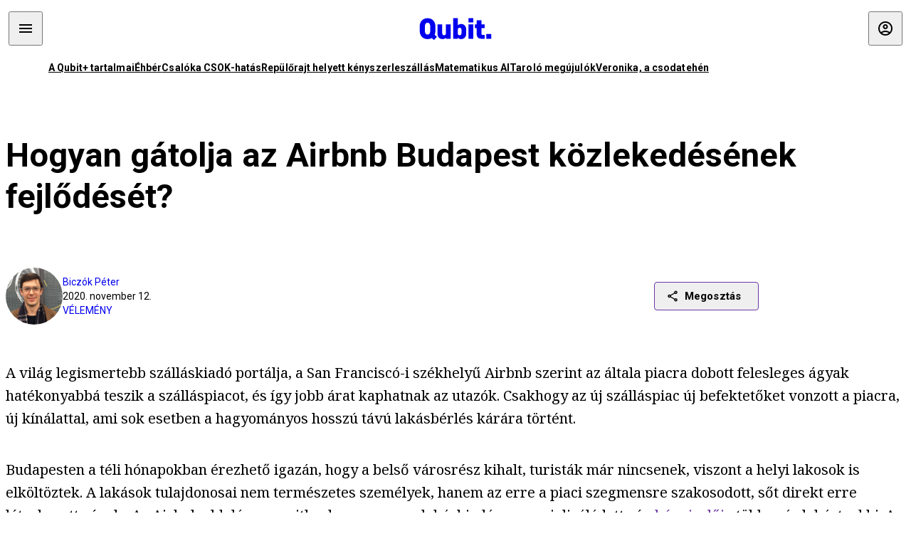

--- FILE ---
content_type: text/html; charset=utf-8
request_url: https://qubit.hu/2020/11/12/hogyan-gatolja-az-airbnb-budapest-kozlekedesenek-fejlodeset
body_size: 40875
content:
<!DOCTYPE html><html lang="hu"><head>
    <meta charset="utf-8">
    
    
    <meta name="viewport" content="width=device-width, initial-scale=1">

    <meta name="qubit/config/environment" content="%7B%22modulePrefix%22%3A%22qubit%22%2C%22environment%22%3A%22production%22%2C%22rootURL%22%3A%22%2F%22%2C%22locationType%22%3A%22history%22%2C%22EmberENV%22%3A%7B%22EXTEND_PROTOTYPES%22%3Afalse%2C%22FEATURES%22%3A%7B%7D%2C%22_APPLICATION_TEMPLATE_WRAPPER%22%3Afalse%2C%22_DEFAULT_ASYNC_OBSERVERS%22%3Atrue%2C%22_JQUERY_INTEGRATION%22%3Afalse%2C%22_NO_IMPLICIT_ROUTE_MODEL%22%3Atrue%2C%22_TEMPLATE_ONLY_GLIMMER_COMPONENTS%22%3Atrue%7D%2C%22APP%22%3A%7B%22name%22%3A%22qubit%22%2C%22version%22%3A%220.0.0%2B486d6298%22%7D%2C%22fastboot%22%3A%7B%22hostWhitelist%22%3A%5B%22qubit.hu%22%5D%7D%2C%22metricsAdapters%22%3A%5B%7B%22name%22%3A%22GoogleTagManager%22%2C%22environments%22%3A%5B%22production%22%5D%2C%22config%22%3A%7B%22id%22%3A%22GTM-TCFFBPJ%22%7D%7D%2C%7B%22name%22%3A%22Remp%22%2C%22environments%22%3A%5B%22production%22%5D%2C%22config%22%3A%7B%22scriptUrl%22%3A%22https%3A%2F%2Fcdn.pmd.444.hu%2Fassets%2Flib%2Fjs%2Fheartbeat.js%22%2C%22host%22%3A%22https%3A%2F%2Fheartbeat.pmd.444.hu%22%2C%22token%22%3A%2250e0c0c8-69c6-43ed-a56e-115950f3439a%22%7D%7D%5D%2C%22ENGINES%22%3A%5B%7B%22name%22%3A%22author--author%22%2C%22type%22%3A%22author%22%2C%22config%22%3A%7B%22buckets%22%3A%5B%22qubit%22%5D%7D%7D%2C%7B%22name%22%3A%22kereses--search%22%2C%22type%22%3A%22search%22%2C%22config%22%3A%7B%22buckets%22%3A%5B%22qubit%22%5D%7D%7D%2C%7B%22name%22%3A%22--reader%22%2C%22type%22%3A%22reader%22%2C%22config%22%3A%7B%22buckets%22%3A%5B%22qubit%22%5D%7D%7D%5D%7D">
<!-- EMBER_CLI_FASTBOOT_TITLE -->      <meta name="ember-head-start" content>
      
      <meta name="author" content="Biczók Péter">

        <meta name="keywords" content="vélemény,közlekedés,Budapest,Airbnb">
        <meta name="news_keywords" content="vélemény,közlekedés,Budapest,Airbnb">
        <meta itemprop="keywords" content="vélemény,közlekedés,Budapest,Airbnb">

    <meta name="twitter:card" content="summary_large_image">

        <link rel="canonical" href="https://qubit.hu/2020/11/12/hogyan-gatolja-az-airbnb-budapest-kozlekedesenek-fejlodeset">
        <meta property="og:url" content="https://qubit.hu/2020/11/12/hogyan-gatolja-az-airbnb-budapest-kozlekedesenek-fejlodeset">
        <meta property="twitter:url" content="https://qubit.hu/2020/11/12/hogyan-gatolja-az-airbnb-budapest-kozlekedesenek-fejlodeset">

      <meta property="og:site_name" content="Qubit">

    <meta property="og:type" content="article">
    <meta property="og:locale" content="hu">

        <title>Hogyan gátolja az Airbnb Budapest közlekedésének fejlődését?</title>
        <meta name="title" content="Hogyan gátolja az Airbnb Budapest közlekedésének fejlődését?">
        <meta property="og:title" content="Hogyan gátolja az Airbnb Budapest közlekedésének fejlődését?">
        <meta name="twitter:title" content="Hogyan gátolja az Airbnb Budapest közlekedésének fejlődését?">

        <meta name="description" content="Az Airbnb-lakások épp azokon a környékeken sikeresek, ahol jó a közlekedés, így kiszorítják azokat a helyi lakókat, akik nem használnának autót, hanem gyalog vagy kerékpárral közlekednének. A szabályozás lehet a megoldás. ">
        <meta property="og:description" content="Az Airbnb-lakások épp azokon a környékeken sikeresek, ahol jó a közlekedés, így kiszorítják azokat a helyi lakókat, akik nem használnának autót, hanem gyalog vagy kerékpárral közlekednének. A szabályozás lehet a megoldás. ">
        <meta name="twitter:description" content="Az Airbnb-lakások épp azokon a környékeken sikeresek, ahol jó a közlekedés, így kiszorítják azokat a helyi lakókat, akik nem használnának autót, hanem gyalog vagy kerékpárral közlekednének. A szabályozás lehet a megoldás. ">

        <meta property="og:image" content="https://assets.4cdn.hu/kraken/758ciH775eC3JqBAs-lg.jpeg">
        <meta name="twitter:image" content="https://assets.4cdn.hu/kraken/758ciH775eC3JqBAs-lg.jpeg">

      <meta name="robots" content="max-image-preview:large">

      <script type="application/ld+json">[{"@context":"https://schema.org","@type":"NewsArticle","mainEntityOfPage":"https://qubit.hu/2020/11/12/hogyan-gatolja-az-airbnb-budapest-kozlekedesenek-fejlodeset","headline":"Hogyan gátolja az Airbnb Budapest közlekedésének fejlődését?","description":"Az Airbnb-lakások épp azokon a környékeken sikeresek, ahol jó a közlekedés, így kiszorítják azokat a helyi lakókat, akik nem használnának autót, hanem gyalog vagy kerékpárral közlekednének. A szabályozás lehet a megoldás. ","datePublished":"2021-08-09T15:30:12+02:00","dateModified":"2024-10-02T02:24:01+02:00","author":[{"@type":"Person","name":"Biczók Péter","image":"https://assets.4cdn.hu/kraken/7UHLJ036of4oTCcws-xxs.jpeg?width=96&amp;height=96&amp;fit=crop"}],"image":"https://assets.4cdn.hu/kraken/758ciH775eC3JqBAs.jpeg","publisher":{"@type":"Organization","name":"Qubit","logo":"https://cdn.qubitr.cloud/assets/appicon-180.0604bcdfc6b1be9dd943.png"}},{"@context":"https://schema.org","@type":"BreadcrumbList","itemListElement":[{"@type":"ListItem","position":1,"name":"Qubit","item":"https://qubit.hu"},{"@type":"ListItem","position":2,"name":"vélemény","item":"https://qubit.hu/category/velemeny"},{"@type":"ListItem","position":3,"name":"Hogyan gátolja az Airbnb Budapest közlekedésének fejlődését?"}]}]</script>

      <meta property="article:published_time" content="2020-11-12T15:16:27+01:00">

<!---->
<!---->
<!---->
      <link rel="icon" href="https://cdn.qubitr.cloud/assets/favicon.941c41679e944dc21ec5.svg" type="image/svg+xml">

      <link rel="apple-touch-icon" href="https://cdn.qubitr.cloud/assets/appicon-180.0604bcdfc6b1be9dd943.png">

      <link rel="manifest" href="/manifest.ea1be1bf620fefe3446f.webmanifest" crossorigin="use-credentials">
  
      <meta name="ember-head-end" content>

<meta name="author/config/environment" content="%7B%22modulePrefix%22%3A%22author%22%2C%22environment%22%3A%22production%22%7D">
<link rel="preconnect" href="https://www.googletagmanager.com">
<meta name="reader/config/environment" content="%7B%22modulePrefix%22%3A%22reader%22%2C%22environment%22%3A%22production%22%7D">
<meta name="search/config/environment" content="%7B%22modulePrefix%22%3A%22search%22%2C%22environment%22%3A%22production%22%7D">

    
    


    <meta name="qubit/config/asset-manifest" content="%GENERATED_ASSET_MANIFEST%">
  
<link href="https://cdn.qubitr.cloud/assets/chunk.854c7125009e649b0b9e.css" rel="stylesheet">
<link href="https://cdn.qubitr.cloud/assets/chunk.f65680bfc082e5d8b534.css" rel="stylesheet"></head>
  <body>
    <script type="x/boundary" id="fastboot-body-start"></script>













  <div class="pdvp3x1 mno1hz0 _6lpnrc0 _1td35270 j1lo7h0 yxqj9c0 b2lkpx0 _9n4fd60 _16fti8f0 _1ckyqtu0 _1meo7bg0 _46z0ba0 nif08r0 jc5csr1 _8b6bxc9 _1dy6oyqid _15v9r4j0">
    
  
      
  

  
      

        
        
        
        
        
        

        
        
        
      
      
      
      
      
      
      
      
      
      
      <!---->

<!----><!---->
      
      
<!---->
  
  
  <div class="wsxqsd0 _1chu0ywg p4kpu33i p4kpu38y">
    
    
    
    <div id="ap-qubit-site-header-top" class="ehcymf0 "></div>
  

    
    
  <div></div>


    <header class="_17mn3jz4 _17mn3jz2 ta3a4cqu ta3a4cv4 _1chu0ywm _1chu0yw16 _1chu0ywg ta3a4cym ta3a4c1gp p4kpu31k p4kpu38y _1adv1h53 _1adv1h5h _8b6bx4h _1dy6oyqal">
<!---->
      <span class="_17mn3jz7 ta3a4cr8 ta3a4cvi _1dy6oyq17 _1chu0yw12">
        
        
    <a href="/" class="uwwrama uwwramg ta3a4c1fx _1chu0ywf" rel="noopener">
          
  <svg xmlns="http://www.w3.org/2000/svg" viewBox="0 0 115 44" style="height: inherit;">
    <use href="/assets/logo-qubit.svg#logo" fill="currentColor"></use>
  </svg>

        </a>
  
      
      </span>

      <div class="_1chu0ywh p4kpu30 p4kpu377 _1dy6oyqb5">
        
        <div class="_1chu0ywg p4kpu31k">
          
    <div id="ap-qubit-header-001" class="ehcymf0 "></div>
  
          
    <div id="ap-qubit-header-002" class="ehcymf0 "></div>
  
          
    <div id="ap-qubit-header-003" class="ehcymf0 "></div>
  
          
    <div id="ap-qubit-header-004" class="ehcymf0 "></div>
  
        </div>
<!---->      
<!---->      </div>
    </header>
  

<!---->  

    
  <div class="_1chu0ywg ta3a4cym ta3a4c1de _8b6bx8d">
  </div>


    
  
    
  <div class="_1chu0ywg p4kpu31k p4kpu33i 0px ta3a4cym p4kpu31k">
    
      
  <div class="_1chu0ywg p4kpu31y p4kpu33w 0px ol80paa _1qa2sie0 _1chu0yws _1chu0ywx ta3a4cio ta3a4cmy ta3a4crt ta3a4cw3 _1chu0ywg p4kpu34a p4kpu3d1">
    
          
    <a href="https://qubit.hu/qplusz" class="uwwrama _1qa2sie2 _1dy6oyq4x _1dy6oyq1l _1dy6oyq5v" rel="noopener">
            A Qubit+ tartalmai
          </a>
  
          
    <a href="https://qubit.hu/2026/01/22/ahol-mar-a-pedagogusber-is-alom-nyomorszinten-a-muvelodesi-muzeumi-konyvtari-dolgozok" class="uwwrama _1qa2sie2 _1dy6oyq4x _1dy6oyq1l _1dy6oyq5v" rel="noopener">
            Éhbér
          </a>
  
          
    <a href="https://qubit.hu/2026/01/22/a-csok-annyit-ert-el-hogy-az-egyebkent-is-tervezett-gyerekeket-elobb-vallaltak-a-parok" class="uwwrama _1qa2sie2 _1dy6oyq4x _1dy6oyq1l _1dy6oyq5v" rel="noopener">
            Csalóka CSOK-hatás
          </a>
  
          
    <a href="https://qubit.hu/2026/01/21/jaksity-gyorgy-2025-kenyszerleszallas-volt-nem-repulorajt" class="uwwrama _1qa2sie2 _1dy6oyq4x _1dy6oyq1l _1dy6oyq5v" rel="noopener">
            Repülőrajt helyett kényszerleszállás
          </a>
  
          
    <a href="https://qubit.hu/2026/01/23/tortenelmi-pillanat-kozepen-vagyunk-erdos-problemakat-oldottak-meg-a-chatgpt-vel" class="uwwrama _1qa2sie2 _1dy6oyq4x _1dy6oyq1l _1dy6oyq5v" rel="noopener">
            Matematikus AI
          </a>
  
          
    <a href="https://qubit.hu/2026/01/22/letarolta-az-eu-ban-a-fosszilis-energiat-a-nap-es-szelenergia" class="uwwrama _1qa2sie2 _1dy6oyq4x _1dy6oyq1l _1dy6oyq5v" rel="noopener">
            Taroló megújulók
          </a>
  
          
    <a href="https://qubit.hu/2026/01/20/ime-veronika-az-elso-bizonyitottan-eszkozhasznalatra-kepes-tehen" class="uwwrama _1qa2sie2 _1dy6oyq4x _1dy6oyq1l _1dy6oyq5v" rel="noopener">
            Veronika, a csodatehén
          </a>
  
      
  </div>

    
  </div>

  


    
  <div class="_1chu0ywg ta3a4cym ta3a4c1de _8b6bx8d">
  </div>


    <div class="ta3a4cjn ta3a4cnx p4kpu35g">
      
    <article>
      
  <div class="_2tnqk35 _1chu0ywh p4kpu3e p4kpu3hp">
    
        
    <div id="ap-page-header" class="ehcymf0  slotHeader"></div>
  

        <h1 class="_1dy6oyqm _1dy6oyq9 _1chu0yw9 _2tnqk3f">
<!---->          Hogyan gátolja az Airbnb Budapest közlekedésének fejlődését?
        </h1>

        <div class="_1chu0yw9 _2tnqk3d p4kpu3df p4kpu3hp _1chu0ywg p4kpu34h p4kpu31k">
          <div class="_1k2zpzi2 p4kpu3cg p4kpu3gq _1chu0ywg p4kpu33w p4kpu34h p4kpu31k _1dy6oyq2k">
            <div class="_1chu0ywg">
                
    <div class="_1wsp8zg4 _1chu0ywu _1chu0ywz _1chu0ywk _8b6bx51 _1dy6oyqb5 _1wsp8zg2 _1k2zpzi4" style="--_1wsp8zg0:64" title="Biczók Péter">
        <img class="ta3a4cym ta3a4c1d7 _1chu0ywo" src="https://assets.4cdn.hu/kraken/7UHLJ036of4oTCcws-xxs.jpeg?width=96&amp;height=96&amp;fit=crop" alt loading="lazy">
    </div>
  
            </div>

            <div>
              <div class="_1chu0ywg p4kpu34h p4kpu3c2">
                  <span class="_1chu0ywk">
                    <a href="/author/biczokp" class="_1dy6oyq5b _1dy6oyq5o">Biczók Péter</a>
                    <!---->
                  </span>
              </div>

              <div class="_1k2zpzi9">
                2020. november 12.
              </div>

                <a href="/category/velemeny" class="_1dy6oyq5b _1dy6oyq5o _1dy6oyq4k">vélemény</a>
            </div>
          </div>

          
    <div class="_1k2zpzia p4kpu3cn p4kpu3gx _1chu0ywg p4kpu35g p4kpu38y">
      
    
    
    <div class="_1n6u2803 _1chu0ywe">
      
      
      
  <div class="_1n6u2804 _1chu0ywk">
        
      <button id="ember4" class="ember-view _1oiqrbrt p4kpu3c9 p4kpu3gj _1chu0yw6 _1chu0ywl ta3a4c1fq p4kpu377 p4kpu31k p4kpu37z _1dy6oyq4x uwwrama _1dy6oyq1s _1oiqrbr0 uwwram3 uwwramj _18ssces1 _18ssces5 _18ssces15 _18ssces7n _18sscesh3 _1dy6oyq5v _1dy6oyqam _1dy6oyqk2 diq4x0 _1oiqrbr6 _7oso933 _1chu0yw14 ta3a4crf ta3a4cw3" type="button">
          
    <span class="_15pnudm3 _1chu0ywj _1dy6oyq4j _1dy6oyq4x" style="--_15pnudm0:18;--_15pnudm2:0" data-icon="share">
    </span>
  

        
          Megosztás
        
      </button>
  
      </div>

      <!---->
    
      
  <div class="_1n6u2805 _1chu0yw12 _1n6u2806 _1n6u2808 _1n6u280a" popover>
        
      <!---->
      
  <ul class="_25g4rm4 ta3a4cia ta3a4cmk _1chu0ywh p4kpu37l _1chu0ywu _8b6bx65 diq4xa _25g4rm2">
    
          
    <li class="_25g4rm5 ta3a4cr8 ta3a4cvi _1chu0ywh p4kpu35n p4kpu377 ta3a4c1g4 p4kpu31k uwwrama _1dy6oyq1s _1dy6oyqal _1dy6oyqam _1dy6oyqk2 _25g4rm7 _7oso933 _1chu0yw14 uwwram3 uwwramj" role="button">
        
    <span class="_15pnudm3 _1chu0ywj _1dy6oyq4j _1dy6oyq4x ta3a4cee _1dy6oyqb5" style="--_15pnudm0:24;--_15pnudm2:0" data-icon="content_copy">
    </span>
  

      <span class="_25g4rmd _1chu0ywu _1dy6oyq4x">
        
            Link másolása
          
      </span>

<!---->    </li>
  
          
    <li class="_25g4rm5 ta3a4cr8 ta3a4cvi _1chu0ywh p4kpu35n p4kpu377 ta3a4c1g4 p4kpu31k uwwrama _1dy6oyq1s _1dy6oyqal _1dy6oyqam _1dy6oyqk2 _25g4rm7 _7oso933 _1chu0yw14 uwwram3 uwwramj" role="button">
        
    <span class="_15pnudm3 _1chu0ywj _1dy6oyq4j _1dy6oyq4x ta3a4cee _1dy6oyqb5" style="--_15pnudm0:24;--_15pnudm2:0" data-icon="logo_facebook">
    </span>
  

      <span class="_25g4rmd _1chu0ywu _1dy6oyq4x">
        
            Facebook
          
      </span>

<!---->    </li>
  
          
    <li class="_25g4rm5 ta3a4cr8 ta3a4cvi _1chu0ywh p4kpu35n p4kpu377 ta3a4c1g4 p4kpu31k uwwrama _1dy6oyq1s _1dy6oyqal _1dy6oyqam _1dy6oyqk2 _25g4rm7 _7oso933 _1chu0yw14 uwwram3 uwwramj" role="button">
        
    <span class="_15pnudm3 _1chu0ywj _1dy6oyq4j _1dy6oyq4x ta3a4cee _1dy6oyqb5" style="--_15pnudm0:24;--_15pnudm2:0" data-icon="logo_x">
    </span>
  

      <span class="_25g4rmd _1chu0ywu _1dy6oyq4x">
        
            X (Twitter)
          
      </span>

<!---->    </li>
  
          
    <li class="_25g4rm5 ta3a4cr8 ta3a4cvi _1chu0ywh p4kpu35n p4kpu377 ta3a4c1g4 p4kpu31k uwwrama _1dy6oyq1s _1dy6oyqal _1dy6oyqam _1dy6oyqk2 _25g4rm7 _7oso933 _1chu0yw14 uwwram3 uwwramj" role="button">
        
    <span class="_15pnudm3 _1chu0ywj _1dy6oyq4j _1dy6oyq4x ta3a4cee _1dy6oyqb5" style="--_15pnudm0:24;--_15pnudm2:0" data-icon="logo_tumblr">
    </span>
  

      <span class="_25g4rmd _1chu0ywu _1dy6oyq4x">
        
            Tumblr
          
      </span>

<!---->    </li>
  
          
    <li class="_25g4rm5 ta3a4cr8 ta3a4cvi _1chu0ywh p4kpu35n p4kpu377 ta3a4c1g4 p4kpu31k uwwrama _1dy6oyq1s _1dy6oyqal _1dy6oyqam _1dy6oyqk2 _25g4rm7 _7oso933 _1chu0yw14 uwwram3 uwwramj" role="button">
        
    <span class="_15pnudm3 _1chu0ywj _1dy6oyq4j _1dy6oyq4x ta3a4cee _1dy6oyqb5" style="--_15pnudm0:24;--_15pnudm2:0" data-icon="logo_linkedin">
    </span>
  

      <span class="_25g4rmd _1chu0ywu _1dy6oyq4x">
        
            LinkedIn
          
      </span>

<!---->    </li>
  
      
  </ul>

    
      </div>

    
    </div>
  
  

<!---->    </div>
  
        </div>

        
  <div class="_2tnqk35 _1chu0ywh p4kpu3e slotArticle _1chu0yw9 _2tnqk3h">
    
          
    <div id="ap-qubit-article-top-001" class="ehcymf0  _1chu0yw9 _2tnqk3d"></div>
  

          
      
  <p class=" _1k2zpzic _1chu0yw9 _2tnqk3d _4ki5rp0 _4ki5rp1">
    A világ legismertebb szálláskiadó portálja, a San Franciscó-i székhelyű Airbnb szerint az általa piacra dobott felesleges ágyak hatékonyabbá teszik a szálláspiacot, és így jobb árat kaphatnak az utazók. Csakhogy az új szálláspiac új befektetőket vonzott a piacra, új kínálattal, ami sok esetben a hagyományos hosszú távú lakásbérlés kárára történt. 
  </p>

      
  <p class=" _1k2zpzic _1chu0yw9 _2tnqk3d _4ki5rp0 _4ki5rp1">
    Budapesten a téli hónapokban érezhető igazán, hogy a belső városrész kihalt, turisták már nincsenek, viszont a helyi lakosok is elköltöztek. A lakások tulajdonosai nem természetes személyek, hanem az erre a piaci szegmensre szakosodott, sőt direkt erre létrehozott cégek.. Az Airbnb oldalán nem ritka, hogy egy-egy lakáskiadásra specializálódott cég <a href="https://www.airbnb.com/users/2418150/listings" >képviselője</a> több száz lakást ad ki. A rövid távú lakáskiadást a publikusan elérhető adatok alapján elemző <a href="https://www.airdna.co/vacation-rental-data/app/hu/default/budapest/overview" >airdna.com</a> szerint Budapesten 2020 elején még 14 050 bérlet volt elérhető, ami mára 7325-re csökkent. Ezek 91 százaléka teljes lakás, azaz a lakossági piacról tűnt el.<br />
  </p>

      
    <figure class="aupy7p0 _1chu0ywu _1chu0ywz ta3a4c8k ta3a4ccu _1chu0yw6 ta3a4c18c _1dy6oyq4e  _1k2zpzic _1chu0yw9 _2tnqk3d _1chu0yw9 _2tnqk3f _4ki5rp0 _4ki5rp1">
      
    <a href="https://assets.4cdn.hu/kraken/7WkBmCYhZrncAUAUs.jpeg" class="uwwrama _1chu0ywg _8b6bx65" rel="nofollow">
        
    <img loading="lazy" src="https://assets.4cdn.hu/kraken/7WkBmCYhZrncAUAUs.jpeg" srcset="https://assets.4cdn.hu/kraken/7WkBmCYhZrncAUAUs-xxs.jpeg 96w, https://assets.4cdn.hu/kraken/7WkBmCYhZrncAUAUs-xs.jpeg 360w, https://assets.4cdn.hu/kraken/7WkBmCYhZrncAUAUs-sm.jpeg 640w, https://assets.4cdn.hu/kraken/7WkBmCYhZrncAUAUs-md.jpeg 768w, https://assets.4cdn.hu/kraken/7WkBmCYhZrncAUAUs-lg.jpeg 1366w, https://assets.4cdn.hu/kraken/7WkBmCYhZrncAUAUs-xl.jpeg 1920w, https://assets.4cdn.hu/kraken/7WkBmCYhZrncAUAUs-xxl.jpeg 2560w" sizes="auto" class="wwed4q2 _1chu0ywo ta3a4c1ct aupy7p4 ta3a4c1ct ta3a4cy8" width="650" height="650" style="--wwed4q0:650px 650px" alt>
  
      </a>
  

<!---->    </figure>

      
  <p class=" _1k2zpzic _1chu0yw9 _2tnqk3d _4ki5rp0 _4ki5rp1">
    A COVID-járvány idején az utazási szokások változása minden turisztikai vállalkozást súlyosan érint, az Airbnb-n viszont még most, 2020 novemberében is több mint 7000 üres budapesti lakás várja a turistákat – hiába. Az Airbnb maga is belátja, hogy a járvány hatása 2021-ben sem fog megszűnni, sőt, mivel Budapest 2019-es turistaforgalma nagyban függött a fapados repülőtársaságok sikerétől, a légiközlekedési hatóságok előrejelzései szerint leghamarabb 2024-re várható, hogy a eléri a 2019-es szintet. 
  </p>

      
  <div class=" _1k2zpzic _1chu0yw9 _2tnqk3d _4ki5rp0 _4ki5rp1">
      
  </div>

      
  <p class=" _1k2zpzic _1chu0yw9 _2tnqk3d _4ki5rp0 _4ki5rp1">
    Mindezek ellenére ha most az Airbnb-n legalább háromszobás lakást keresünk Budapesten legalább egy hónapra, több száz találat várja foglalásunkat. Hogy lehet ez? Az Airbnb-n fellelhető ingatlanok sok esetben külföldi tulajdonosai kivárnak. Számukra nem fontos, hogy a környékbeli boltok, éttermek és minden olyan szolgáltatás, ami a látogatók fogyasztásától függött, bezár, és több ezer lakos elveszíti munkáját. Ez a folyamat pedig hosszú távon a belső városi területek kiüresedéséhez, leépüléséhez vezethet, ami végső soron a turisták visszatérését is akadályozza. 
  </p>

      
  <h2 class=" _1k2zpzic _1chu0yw9 _2tnqk3d _4ki5rp4">
    <b >A döntés joga a kerületek kezében van</b>
  </h2>

      
  <p class=" _1k2zpzic _1chu0yw9 _2tnqk3d _4ki5rp0 _4ki5rp1">
    A gyors változás most kritikus. Minél hamarabb jelenik meg ez a több ezer lakás a budapesti lakáspiacon, annál gyorsabban mehet végbe nemcsak a város újjáélesztése, de a lakáspiac árkorrekciója is. A racionális árak új lakókat, új fogyasztókat hoznak Budapest belső kerületeibe, amitől újraindulhat a mostaninál fenntarthatóbb városi gazdaság; egy olyan gazdaság, ami nem a külföldi turistákból vagy az egyre ritkábban beingázó munkavállalókból él, hanem saját lakosaiból.
  </p>

      
  <p class=" _1k2zpzic _1chu0yw9 _2tnqk3d _4ki5rp0 _4ki5rp1">
    Jelenleg ezek a kerületek nem vonzók a lakosság számára: magas a zaj- és a légszennyezés, sok a kosz, hiányoznak a zöldterületek, szűkek a járdák és kevés a parkolóhely, és ezek a tényezők egytől egyig visszavezethetők a gépjárműhasználathoz. De miért tartanak a belsővárosi lakosok gépjárművet? Ha ezeket a területeket valóban könnyen el lehet érni, miért van szükség gépkocsira?
  </p>

      
  <p class=" _1k2zpzic _1chu0yw9 _2tnqk3d _4ki5rp0 _4ki5rp1">
    Több nemzetközi tanulmány is bizonyította, hogy a közlekedéshez való hozzáállás fontos befolyásoló tényező a lakásválasztásban (<a href="https://research.tue.nl/en/publications/accessibility-considerations-in-residential-choice-decisions-accu" >Molin és Timmermans, 2003</a>; <a href="https://www.tandfonline.com/doi/abs/10.1080/10511482.2007.9521598" >Schwanen és Mokhtarian, 2007</a>). A Delfti Műszaki Egyetem szakértője, Wendy <a href="https://www.tandfonline.com/doi/abs/10.1080/01441640902808441" ></a>Bohte <a href="https://www.tandfonline.com/doi/abs/10.1080/01441640902808441" target="_blank" >kutatása szerint</a> azok a lakosok, akik a gépjárműhasználatot részesítik előnyben, inkább tágas külvárosokba költöznek, míg azok, akik a közösségi közlekedést vagy a gyaloglást és a kerékpárhasználatot támogatják, inkább a sűrűbben lakott területeket választják. 
  </p>

      
  <p class=" _1k2zpzic _1chu0yw9 _2tnqk3d _4ki5rp0 _4ki5rp1">
    A belsővárosi gépjárműtartás gyakorlata ennek ellentmond, ami annak lehet a jele, hogy ezekben a kerületekben még mindig relatíve olcsó és egyszerű gépjárművet tartani és használni, illetve hogy a magas lakásárak nem engedik meg a váltást a meglévő és leendő lakosoknak. Azoknak a lakosoknak, akik a gépjármű nélküli életformát választanák, nem elég vonzó a kerület, aminek az a következménye, hogy az ott lakó gépjárműtartók nem tudják jó áron értékesíteni lakásaikat, hogy aztán „autós övezetbe” költözhessenek. Más szóval a budapesti lakáspiac túlságosan homogén, és egyik csoport tagjait sem szolgálja ki.
  </p>

      
  <p class=" _1k2zpzic _1chu0yw9 _2tnqk3d _4ki5rp0 _4ki5rp1">
    A jelenlegi lakáspiaci átrendeződés új lehetőséget nyújthat a belsővárosi kerületeknek: a magyar kormány július közepén <a href="https://444.hu/2020/07/14/mostantol-az-onkormanyzat-mondhatja-meg-evi-hany-napra-adhato-ki-egy-airbnb-lakas" target="_blank" >a kerületek kezébe adta a rövid távú bérlet szabályozását</a>, és a folyamat több budapesti kerületben is konzultációs stádiumban van. Amennyiben a kerületi önkormányzatok szigorúan szabályozzák az airbnb-s lakáskiadást és betiltják az üres lakások tartását is, több ezer új ingatlan szabadulna fel a piacon. Mint sok térhasználati témában, a holland főváros itt is példamutató lehet: Amszterdam <a href="https://www.amsterdam.nl/wonen-leefomgeving/wonen/woonruimte-verhuren/" >30 napban</a> maximalizálta a rövid távú kiadást, és ha egy befektető 6 hónapnál tovább üresen tartja saját tulajdonú ingatlanát, <a href="https://www.amsterdam.nl/veelgevraagd/?caseid=%7B1D185419-DCF1-4E0F-9973-BA23F16CFF96%7D" >2 500, </a>illetve <a href="https://www.amsterdam.nl/veelgevraagd/?caseid=%7B1D185419-DCF1-4E0F-9973-BA23F16CFF96%7D" >5,000</a> eurós bírságra számíthat, annak függvényében, hogy természetes vagy jogi személyről van szó. 
  </p>

      
  <h2 class=" _1k2zpzic _1chu0yw9 _2tnqk3d _4ki5rp4">
    <b >Neomarxista szabályozás egy posztkommunista országban?</b>
  </h2>

      
  <p class=" _1k2zpzic _1chu0yw9 _2tnqk3d _4ki5rp0 _4ki5rp1">
    Egy posztkommunista országban elfogadhatatlannak tűnhet a magántulajdon használatának mondhatni neomarxista szabályozása, de alapvetően arról van szó, hogy egy város nem banktrezor. Egy lakás nem arra való, hogy üresen álldogáljon, és benne tároljuk a tőkénket, hanem arra, hogy azok a helyiek használják, akik a város perifériájára, esetleg az utcára kerültek, mert az üres lakások miatt kisebb a lakásállomány és magasabbak a bérleti díjak. 
  </p>

      
  <p class=" _1k2zpzic _1chu0yw9 _2tnqk3d _4ki5rp0 _4ki5rp1">
    Egy ingatlan értékét nem a tulajdonos teremti meg, hanem a környezete. Bármilyen minőségben is újítunk fel egy lakást, a környéken lévő boltok, iskolák, metrómegállók száma nem a tulajdonos érdeme, hanem a közösségé, a kerületé, a városé. Egy lakást nem szabad üresen tartani és elvonni a lakóközösségtől, és egy városnak ugyanígy nem érdeke üres vagy félig üres épületeket tartania a központjában vagy bármely kerületében. 
  </p>

      
  <p class=" _1k2zpzic _1chu0yw9 _2tnqk3d _4ki5rp0 _4ki5rp1">
    Míg a szabályozott turizmusnak természetesen pozitív hatásai is vannak, az utóbbi időben túlzottan megfeledkeztünk a legértékesebb vásárlóról: a helyi lakosról. A helyi lakos minden nap helyben fogyaszt, helyi forrásokat használ fel, és a környezetére is jobban figyel. De hogyan tehetjük vonzóvá a kerületet a leendő helyi lakosnak? 
  </p>

      
  <ol class=" _1k2zpzic _1chu0yw9 _2tnqk3d _4ki5rp6 _4ki5rp0 _4ki5rp1 _4ki5rp5">
     <li ><p>Biztosítsunk elérhető árú lakásokat. például a lakáspiaci kínálat bővítésével</p></li> <li ><p>Alakítsunk ki olyan környezetet, ami megfelel a városszerkezeti adottságoknak. Válasszunk: tegyük vonzóvá egy-egy területet vagy a gépkocsival közlekedőknek, vagy az alternatív közlekedési módokat preferálóknak. Ha egyiket sem választjuk, egyik demográfiai csoportnak sem lesz vonzó a kerület.</p></li> 
  </ol>

      
  <p class=" _1k2zpzic _1chu0yw9 _2tnqk3d _4ki5rp0 _4ki5rp1">
    Budapest belső kerületeinek most páratlan lehetőségük adódott arra, hogy a környezetnek megfelelően gépjárműfüggetlen lakosokat vonzzanak magukhoz. Több belsővárosi kerület már elindult ezen az úton: <a href="https://444.hu/2020/08/09/indul-a-nagy-kiserlet-hetfotol-3-honapra-megvaltozik-belso-erzsebetvaros-kozlekedesi-rendje-de-mar-sem-sem-erdemes-behajtani-ha-nincs-dolgod-ott" >forgalomcsillapítással</a> borzolják a kedélyeket. Bár az irány támogatandó, már most sokkal több konkrét és kidolgozott tervre lenne szükség ahhoz, hogy a mostani vagy a leendő lakosok el tudják dönteni, milyen életformát választanak, és hol. 
  </p>

      
  <p class=" _1k2zpzic _1chu0yw9 _2tnqk3d _4ki5rp0 _4ki5rp1">
    A járvány és a turizmus visszaesésének hatása így kétélű: ha egy-egy kerület nem lép, a turizmus hiánya a környék lepusztulásához vezethet. A helyi lakosok, boltok, éttermek és végül a turizmusra építő spekuláns befektetők is súlyos veszteségeket lesznek kénytelenek elkönyvelni, hiszen senkinek nem lesz vonzó a kerületben élni. 
  </p>

      
  <p class=" _1k2zpzic _1chu0yw9 _2tnqk3d _4ki5rp0 _4ki5rp1">
    Ha viszont egy kerület gyorsan reagál, és sikerül az üresen álló lakásokat, így az airbnb-seket a hosszú távú bérleti piacra terelnie, új lakók jelenhetnek meg. Fontos, hogy ők csak akkor fogják vonzónak találni a kerületet, ha az nem mond ellent saját városszerkezeti szerepének. Egy belsővárosi kerület azokat tudja hatékonyan magához vonzani, akik szívesen közlekednek gépjármű nélkül, és cserébe csendes, tiszta, parkosított környezetben lakhatnak. 
  </p>

      
  <p class=" _1k2zpzic _1chu0yw9 _2tnqk3d _4ki5rp0 _4ki5rp1">
    <br /> <i >A szerző okleveles közlekedés- és várostervező, a Város és Mobilitás Intézet társalapítója, a <a href="http://remix.com/" target="_blank">Remix.com</a> közlekedéstervezési főtanácsadója.</i> <br />
  </p>

      
  
        
    <div id="ap-qubit-pr-box-donation" class="ehcymf0   _1k2zpzic _1chu0yw9 _2tnqk3d "></div>
  


      
  <p class=" _1k2zpzic _1chu0yw9 _2tnqk3d _4ki5rp0 _4ki5rp1">
    <i >Kapcsolódó cikkek a Qubiten:</i>
  </p>

      
  
  <figure class=" _1k2zpzic _1chu0yw9 _2tnqk3d _1chu0yw9 _2tnqk3f ">
        
  
    
      
      
    
  <article class="_1chu0ywg p4kpu3df">
        <a href="/2020/09/09/egy-pofonegyszeru-olcso-megoldassal-baratsagosabba-es-hatekonyabba-lehetne-tenni-budapest-kozlekedeset" title="Egy pofonegyszerű, olcsó megoldással barátságosabbá és hatékonyabbá lehetne tenni Budapest közlekedését">
          
    <img loading="lazy" src="https://assets.4cdn.hu/kraken/7V8BPDvXmgxTIhCPs.jpeg" srcset="https://assets.4cdn.hu/kraken/7V8BPDvXmgxTIhCPs-xxs.jpeg 96w, https://assets.4cdn.hu/kraken/7V8BPDvXmgxTIhCPs-xs.jpeg 360w, https://assets.4cdn.hu/kraken/7V8BPDvXmgxTIhCPs-sm.jpeg 640w, https://assets.4cdn.hu/kraken/7V8BPDvXmgxTIhCPs-md.jpeg 768w, https://assets.4cdn.hu/kraken/7V8BPDvXmgxTIhCPs-lg.jpeg 1366w, https://assets.4cdn.hu/kraken/7V8BPDvXmgxTIhCPs-xl.jpeg 1920w, https://assets.4cdn.hu/kraken/7V8BPDvXmgxTIhCPs-xxl.jpeg 2560w" sizes="auto" class="wwed4q2 _1chu0ywo ta3a4c1ct _8pam4d1 ta3a4c1i2 ta3a4c1d7" width="1159" height="769" style="--wwed4q1:3/2;--wwed4q0:1159px 769px" alt="Egy pofonegyszerű, olcsó megoldással barátságosabbá és hatékonyabbá lehetne tenni Budapest közlekedését">
  
        </a>

    <div class="ta3a4cym">
      <h1 class="_1dy6oyqm">
          <a href="/2020/09/09/egy-pofonegyszeru-olcso-megoldassal-baratsagosabba-es-hatekonyabba-lehetne-tenni-budapest-kozlekedeset" title="Egy pofonegyszerű, olcsó megoldással barátságosabbá és hatékonyabbá lehetne tenni Budapest közlekedését">
<!---->            Egy pofonegyszerű, olcsó megoldással barátságosabbá és hatékonyabbá lehetne tenni Budapest közlekedését
          </a>
      </h1>

          
  <div class="ktf4w40 _1chu0ywg p4kpu34h ta3a4c16">
    <span>
        <a href="/author/biczokp" class="_1dy6oyq4x _1dy6oyq5b _1dy6oyq5o">Biczók Péter</a><!---->    </span>
    <span class="_1chu0ywk _1dy6oyq4k">
        <a href="/category/velemeny" class="_1dy6oyq4x _1dy6oyq5b _1dy6oyq5o">vélemény</a>
    </span>
    <span class="ktf4w43">
      2020. szeptember 9.
    </span>
  </div>


      <p class="ta3a4c1k _1dy6oyq3q">
          Lehet hatékonyabb és vonzóbb közösségi közlekedési rendszerünk a járvány alatt és utána, anélkül, hogy milliárdokat kellene költeni rá? A holland példa azt mutatja, hogy a kerékpáros és a közösségi közlekedés integrált használata nemcsak egészségesebb és élhetőbb környezetet teremt, de még a gazdaságot is élénkítheti.
      </p>
    </div>
  </article>



  
  

<!---->  </figure>


      
  
  <figure class=" _1k2zpzic _1chu0yw9 _2tnqk3d _1chu0yw9 _2tnqk3f ">
        
  
    
      
      
    
  <article class="_1chu0ywg p4kpu3df">
        <a href="/2017/11/23/azt-mondjak-nem-is-olyan-nagy-biznisz-megis-hasit-az-aribnb-magyarorszagon" title="Azt mondják, nem is olyan nagy biznisz, mégis hasít az Airbnb Magyarországon">
          
    <img loading="lazy" src="https://assets.4cdn.hu/kraken/758ciH775eC3JqBAs.jpeg" srcset="https://assets.4cdn.hu/kraken/758ciH775eC3JqBAs-xxs.jpeg 96w, https://assets.4cdn.hu/kraken/758ciH775eC3JqBAs-xs.jpeg 360w, https://assets.4cdn.hu/kraken/758ciH775eC3JqBAs-sm.jpeg 640w, https://assets.4cdn.hu/kraken/758ciH775eC3JqBAs-md.jpeg 768w, https://assets.4cdn.hu/kraken/758ciH775eC3JqBAs-lg.jpeg 1366w, https://assets.4cdn.hu/kraken/758ciH775eC3JqBAs-xl.jpeg 1920w, https://assets.4cdn.hu/kraken/758ciH775eC3JqBAs-xxl.jpeg 2560w" sizes="auto" class="wwed4q2 _1chu0ywo ta3a4c1ct _8pam4d1 ta3a4c1i2 ta3a4c1d7" width="1230" height="692" style="--wwed4q1:3/2;--wwed4q0:1230px 692px" alt="Azt mondják, nem is olyan nagy biznisz, mégis hasít az Airbnb Magyarországon">
  
        </a>

    <div class="ta3a4cym">
      <h1 class="_1dy6oyqm">
          <a href="/2017/11/23/azt-mondjak-nem-is-olyan-nagy-biznisz-megis-hasit-az-aribnb-magyarorszagon" title="Azt mondják, nem is olyan nagy biznisz, mégis hasít az Airbnb Magyarországon">
<!---->            Azt mondják, nem is olyan nagy biznisz, mégis hasít az Airbnb Magyarországon
          </a>
      </h1>

          
  <div class="ktf4w40 _1chu0ywg p4kpu34h ta3a4c16">
    <span>
        <a href="/author/raczj" class="_1dy6oyq4x _1dy6oyq5b _1dy6oyq5o">Rácz Johanna</a><!---->    </span>
    <span class="_1chu0ywk _1dy6oyq4k">
        <a href="/category/gazdasag" class="_1dy6oyq4x _1dy6oyq5b _1dy6oyq5o">gazdaság</a>
    </span>
    <span class="ktf4w43">
      2017. november 23.
    </span>
  </div>


      <p class="ta3a4c1k _1dy6oyq3q">
          Budapesten már minden második szállodai szobára jut egy Airbnb-egység, és mára ugyanannyi vendégférőhely van a szállodai szobákban, mint a jellemzően négy főt befogadó Airbnb-apartmanokban.  A lakástulajdonosok jól keresnek vele, a vendégek könnyen jutnak elfogadható szálláshoz, és bár a szomszédok gyakran panaszkodnak, alapjában véve komoly gazdasági hasznot hajt a sharing economy egyik legismertebb globális szereplője, a szálláskiadás Uberje. Hogy mekkora hasznot?
      </p>
    </div>
  </article>



  
  

<!---->  </figure>


      
  
  <figure class=" _1k2zpzic _1chu0yw9 _2tnqk3d _1chu0yw9 _2tnqk3f ">
        
  
    
      
      
    
  <article class="_1chu0ywg p4kpu3df">
        <a href="/2017/11/23/igy-vedekeznek-a-vilag-nagyvarosai-az-airbnb-ellen" title="Így védekeznek a világ nagyvárosai az Airbnb ellen">
          
    <img loading="lazy" src="https://assets.4cdn.hu/kraken/755TnWnskwc6UYErs.png" srcset="https://assets.4cdn.hu/kraken/755TnWnskwc6UYErs-xxs.png 96w, https://assets.4cdn.hu/kraken/755TnWnskwc6UYErs-xs.png 360w, https://assets.4cdn.hu/kraken/755TnWnskwc6UYErs-sm.png 640w, https://assets.4cdn.hu/kraken/755TnWnskwc6UYErs-md.png 768w, https://assets.4cdn.hu/kraken/755TnWnskwc6UYErs-lg.png 1366w, https://assets.4cdn.hu/kraken/755TnWnskwc6UYErs-xl.png 1920w, https://assets.4cdn.hu/kraken/755TnWnskwc6UYErs-xxl.png 2560w" sizes="auto" class="wwed4q2 _1chu0ywo ta3a4c1ct _8pam4d1 ta3a4c1i2 ta3a4c1d7" width="1894" height="921" style="--wwed4q1:3/2;--wwed4q0:1894px 921px" alt="Így védekeznek a világ nagyvárosai az Airbnb ellen">
  
        </a>

    <div class="ta3a4cym">
      <h1 class="_1dy6oyqm">
          <a href="/2017/11/23/igy-vedekeznek-a-vilag-nagyvarosai-az-airbnb-ellen" title="Így védekeznek a világ nagyvárosai az Airbnb ellen">
<!---->            Így védekeznek a világ nagyvárosai az Airbnb ellen
          </a>
      </h1>

          
  <div class="ktf4w40 _1chu0ywg p4kpu34h ta3a4c16">
    <span>
        <a href="/author/raczj" class="_1dy6oyq4x _1dy6oyq5b _1dy6oyq5o">Rácz Johanna</a><!---->    </span>
    <span class="_1chu0ywk _1dy6oyq4k">
        <a href="/category/gazdasag" class="_1dy6oyq4x _1dy6oyq5b _1dy6oyq5o">gazdaság</a>
    </span>
    <span class="ktf4w43">
      2017. november 23.
    </span>
  </div>


      <p class="ta3a4c1k _1dy6oyq3q">
          Az elszabadult albérletárak és a lakáshiány miatt az elmúlt néhány évben Barcelona, London, New York, de még Reykjavík is rendeletekkel szigorította a lakáskiadást.
      </p>
    </div>
  </article>



  
  

<!---->  </figure>


      
  
  <figure class=" _1k2zpzic _1chu0yw9 _2tnqk3d _1chu0yw9 _2tnqk3f ">
        
  
    
      
      
    
  <article class="_1chu0ywg p4kpu3df">
        <a href="/2017/12/28/a-koztunk-elo-turistak-igy-harcolnak-a-keruletek-es-a-tarsashazak-az-airbnb-ellen" title="A köztünk élő turisták – így harcolnak a kerületek és a társasházak az Airbnb ellen">
          
    <img loading="lazy" src="https://assets.4cdn.hu/kraken/758ciH775eC3JqBAs.jpeg" srcset="https://assets.4cdn.hu/kraken/758ciH775eC3JqBAs-xxs.jpeg 96w, https://assets.4cdn.hu/kraken/758ciH775eC3JqBAs-xs.jpeg 360w, https://assets.4cdn.hu/kraken/758ciH775eC3JqBAs-sm.jpeg 640w, https://assets.4cdn.hu/kraken/758ciH775eC3JqBAs-md.jpeg 768w, https://assets.4cdn.hu/kraken/758ciH775eC3JqBAs-lg.jpeg 1366w, https://assets.4cdn.hu/kraken/758ciH775eC3JqBAs-xl.jpeg 1920w, https://assets.4cdn.hu/kraken/758ciH775eC3JqBAs-xxl.jpeg 2560w" sizes="auto" class="wwed4q2 _1chu0ywo ta3a4c1ct _8pam4d1 ta3a4c1i2 ta3a4c1d7" width="1230" height="692" style="--wwed4q1:3/2;--wwed4q0:1230px 692px" alt="A köztünk élő turisták – így harcolnak a kerületek és a társasházak az Airbnb ellen">
  
        </a>

    <div class="ta3a4cym">
      <h1 class="_1dy6oyqm">
          <a href="/2017/12/28/a-koztunk-elo-turistak-igy-harcolnak-a-keruletek-es-a-tarsashazak-az-airbnb-ellen" title="A köztünk élő turisták – így harcolnak a kerületek és a társasházak az Airbnb ellen">
<!---->            A köztünk élő turisták – így harcolnak a kerületek és a társasházak az Airbnb ellen
          </a>
      </h1>

          
  <div class="ktf4w40 _1chu0ywg p4kpu34h ta3a4c16">
    <span>
        <a href="/author/raczj" class="_1dy6oyq4x _1dy6oyq5b _1dy6oyq5o">Rácz Johanna</a><!---->    </span>
    <span class="_1chu0ywk _1dy6oyq4k">
        <a href="/category/gazdasag" class="_1dy6oyq4x _1dy6oyq5b _1dy6oyq5o">gazdaság</a>
    </span>
    <span class="ktf4w43">
      2017. december 28.
    </span>
  </div>


      <p class="ta3a4c1k _1dy6oyq3q">
          Tudta, hogy az V. kerület teljes lakásállományának már 13 százalékát teszik ki az apartmanok? A városlakók és a turisták együttélése sok feszültséggel jár, a terület jogi szabályozásra vár. Jobb híján a társasházak és a kerületek veszik a kezükbe az ügyeket.
      </p>
    </div>
  </article>



  
  

<!---->  </figure>




          
    <div id="ap-qubit-article-bottom-001" class="ehcymf0  _1chu0yw9 _2tnqk3d"></div>
  
        
  </div>


            
  <div class="_2tnqk35 _1chu0ywh p4kpu3e">
    
              <h1 class="ta3a4c61 _1dy6oyq4k _1dy6oyq1z
                  _1chu0yw9 _2tnqk3d">
                Kapcsolódó cikkek
              </h1>
              <div class="p4kpu3c2 p4kpu3gc _1chu0ywh
                  _1chu0yw9 _2tnqk3d">
                  
      
    
  <article class="_1chu0ywg p4kpu3cg">
    <div class="ta3a4civ ta3a4cn5 ta3a4cym">
      <h1 class="_1dy6oyqt">
          <a href="https://444.hu/2020/07/14/mostantol-az-onkormanyzat-mondhatja-meg-evi-hany-napra-adhato-ki-egy-airbnb-lakas" title="Mostantól az önkormányzat mondhatja meg, évi hány napra adható ki egy Airbnb-lakás">
<!---->            Mostantól az önkormányzat mondhatja meg, évi hány napra adható ki egy Airbnb-lakás
          </a>
      </h1>

          
  <div class="ktf4w40 _1chu0ywg p4kpu34h ta3a4c16">
    <span>
        <a href="/author/szily" class="_1dy6oyq4x _1dy6oyq5b _1dy6oyq5o">Szily László</a><!---->    </span>
    <span class="_1chu0ywk _1dy6oyq4k">
        <a href="/category/gazdasag" class="_1dy6oyq4x _1dy6oyq5b _1dy6oyq5o">gazdaság</a>
    </span>
    <span class="ktf4w43">
      2020. július 14.
    </span>
  </div>

    </div>
        <a href="https://444.hu/2020/07/14/mostantol-az-onkormanyzat-mondhatja-meg-evi-hany-napra-adhato-ki-egy-airbnb-lakas" title="Mostantól az önkormányzat mondhatja meg, évi hány napra adható ki egy Airbnb-lakás">
          
    <img loading="lazy" src="https://assets.4cdn.hu/kraken/7MtcjHHXWCl1132mms.jpeg" srcset="https://assets.4cdn.hu/kraken/7MtcjHHXWCl1132mms-xxs.jpeg 96w, https://assets.4cdn.hu/kraken/7MtcjHHXWCl1132mms-xs.jpeg 360w, https://assets.4cdn.hu/kraken/7MtcjHHXWCl1132mms-sm.jpeg 640w, https://assets.4cdn.hu/kraken/7MtcjHHXWCl1132mms-md.jpeg 768w, https://assets.4cdn.hu/kraken/7MtcjHHXWCl1132mms-lg.jpeg 1366w, https://assets.4cdn.hu/kraken/7MtcjHHXWCl1132mms-xl.jpeg 1920w, https://assets.4cdn.hu/kraken/7MtcjHHXWCl1132mms-xxl.jpeg 2560w" sizes="auto" class="wwed4q2 _1chu0ywo ta3a4c1ct hnjjhw1 ta3a4c1i2 ta3a4c1d7" width="4032" height="3024" style="--wwed4q1:3/2;--wwed4q0:4032px 3024px" alt="Mostantól az önkormányzat mondhatja meg, évi hány napra adható ki egy Airbnb-lakás">
  
        </a>
  </article>



                  
      
    
  <article class="_1chu0ywg p4kpu3cg">
    <div class="ta3a4civ ta3a4cn5 ta3a4cym">
      <h1 class="_1dy6oyqt">
          <a href="https://444.hu/2020/08/09/indul-a-nagy-kiserlet-hetfotol-3-honapra-megvaltozik-belso-erzsebetvaros-kozlekedesi-rendje-de-mar-sem-sem-erdemes-behajtani-ha-nincs-dolgod-ott" title="Indul a nagy kísérlet: hétfőtől 3 hónapra megváltozik Belső-Erzsébetváros közlekedési rendje">
<!---->            Indul a nagy kísérlet: hétfőtől 3 hónapra megváltozik Belső-Erzsébetváros közlekedési rendje
          </a>
      </h1>

          
  <div class="ktf4w40 _1chu0ywg p4kpu34h ta3a4c16">
    <span>
        <a href="/author/szily" class="_1dy6oyq4x _1dy6oyq5b _1dy6oyq5o">Szily László</a><!---->    </span>
    <span class="_1chu0ywk _1dy6oyq4k">
        <a href="/category/kozlekedes" class="_1dy6oyq4x _1dy6oyq5b _1dy6oyq5o">közlekedés</a>
    </span>
    <span class="ktf4w43">
      2020. augusztus 9.
    </span>
  </div>

    </div>
        <a href="https://444.hu/2020/08/09/indul-a-nagy-kiserlet-hetfotol-3-honapra-megvaltozik-belso-erzsebetvaros-kozlekedesi-rendje-de-mar-sem-sem-erdemes-behajtani-ha-nincs-dolgod-ott" title="Indul a nagy kísérlet: hétfőtől 3 hónapra megváltozik Belső-Erzsébetváros közlekedési rendje">
          
    <img loading="lazy" src="https://assets.4cdn.hu/kraken/7TX8917vADPKmOWKs.jpeg" srcset="https://assets.4cdn.hu/kraken/7TX8917vADPKmOWKs-xxs.jpeg 96w, https://assets.4cdn.hu/kraken/7TX8917vADPKmOWKs-xs.jpeg 360w, https://assets.4cdn.hu/kraken/7TX8917vADPKmOWKs-sm.jpeg 640w, https://assets.4cdn.hu/kraken/7TX8917vADPKmOWKs-md.jpeg 768w, https://assets.4cdn.hu/kraken/7TX8917vADPKmOWKs-lg.jpeg 1366w, https://assets.4cdn.hu/kraken/7TX8917vADPKmOWKs-xl.jpeg 1920w, https://assets.4cdn.hu/kraken/7TX8917vADPKmOWKs-xxl.jpeg 2560w" sizes="auto" class="wwed4q2 _1chu0ywo ta3a4c1ct hnjjhw1 ta3a4c1i2 ta3a4c1d7" width="3000" height="2004" style="--wwed4q1:3/2;--wwed4q0:3000px 2004px" alt="Indul a nagy kísérlet: hétfőtől 3 hónapra megváltozik Belső-Erzsébetváros közlekedési rendje">
  
        </a>
  </article>



              </div>
            
  </div>


          <footer class="_1chu0ywg p4kpu33i p4kpu3hp _1chu0yw9 _2tnqk3d">
            
    <div class="_1chu0ywg p4kpu34h p4kpu3c9 p4kpu3gx">
<!---->
<!---->
        
    
      <a id="ember5" class="ember-view _189c837e _189c8375 _1chu0yw6 _1chu0ywl ta3a4c1fc p4kpu377 p4kpu3c9 p4kpu31k _1dy6oyq4x uwwrama _1dy6oyq1s _189c8370 uwwram3 uwwramj _189c8373 _7oso933 _1chu0yw14 _189c837g _189c837i _189c837k _189c837m _189c8378 diq4x0 _18ssces1 _18ssces5 _18ssces2 _18ssces15 _18ssces7n _18ssces7k _18sscesh3 _189c8379 _1dy6oyqam _1dy6oyqk2 ta3a4crf ta3a4cvp _1dy6oyq4k" data-group href="https://qubit.hu/tag/kozlekedes" role="button">
<!---->
        <span class="_1chu0ywu _1chu0ywz _1dy6oyq4g">
          
      közlekedés
    
        </span>
      </a>
  
  
        
    
      <a id="ember6" class="ember-view _189c837e _189c8375 _1chu0yw6 _1chu0ywl ta3a4c1fc p4kpu377 p4kpu3c9 p4kpu31k _1dy6oyq4x uwwrama _1dy6oyq1s _189c8370 uwwram3 uwwramj _189c8373 _7oso933 _1chu0yw14 _189c837g _189c837i _189c837k _189c837m _189c8378 diq4x0 _18ssces1 _18ssces5 _18ssces2 _18ssces15 _18ssces7n _18ssces7k _18sscesh3 _189c8379 _1dy6oyqam _1dy6oyqk2 ta3a4crf ta3a4cvp _1dy6oyq4k" data-group href="https://qubit.hu/tag/budapest" role="button">
<!---->
        <span class="_1chu0ywu _1chu0ywz _1dy6oyq4g">
          
      Budapest
    
        </span>
      </a>
  
  
        
    
      <a id="ember7" class="ember-view _189c837e _189c8375 _1chu0yw6 _1chu0ywl ta3a4c1fc p4kpu377 p4kpu3c9 p4kpu31k _1dy6oyq4x uwwrama _1dy6oyq1s _189c8370 uwwram3 uwwramj _189c8373 _7oso933 _1chu0yw14 _189c837g _189c837i _189c837k _189c837m _189c8378 diq4x0 _18ssces1 _18ssces5 _18ssces2 _18ssces15 _18ssces7n _18ssces7k _18sscesh3 _189c8379 _1dy6oyqam _1dy6oyqk2 ta3a4crf ta3a4cvp _1dy6oyq4k" data-group href="https://qubit.hu/tag/airbnb" role="button">
<!---->
        <span class="_1chu0ywu _1chu0ywz _1dy6oyq4g">
          
      Airbnb
    
        </span>
      </a>
  
  
    </div>
  

            
    <div class="_1k2zpzia p4kpu3cn p4kpu3gx _1chu0ywg p4kpu35g p4kpu38y">
      
    
    
    <div class="_1n6u2803 _1chu0ywe">
      
      
      
  <div class="_1n6u2804 _1chu0ywk">
        
      <button id="ember8" class="ember-view _1oiqrbrt p4kpu3c9 p4kpu3gj _1chu0yw6 _1chu0ywl ta3a4c1fq p4kpu377 p4kpu31k p4kpu37z _1dy6oyq4x uwwrama _1dy6oyq1s _1oiqrbr0 uwwram3 uwwramj _18ssces1 _18ssces5 _18ssces15 _18ssces7n _18sscesh3 _1dy6oyq5v _1dy6oyqam _1dy6oyqk2 diq4x0 _1oiqrbr6 _7oso933 _1chu0yw14 ta3a4crf ta3a4cw3" type="button">
          
    <span class="_15pnudm3 _1chu0ywj _1dy6oyq4j _1dy6oyq4x" style="--_15pnudm0:18;--_15pnudm2:0" data-icon="share">
    </span>
  

        
          Megosztás
        
      </button>
  
      </div>

      <!---->
    
      
  <div class="_1n6u2805 _1chu0yw12 _1n6u2806 _1n6u2808 _1n6u280a" popover>
        
      <!---->
      
  <ul class="_25g4rm4 ta3a4cia ta3a4cmk _1chu0ywh p4kpu37l _1chu0ywu _8b6bx65 diq4xa _25g4rm2">
    
          
    <li class="_25g4rm5 ta3a4cr8 ta3a4cvi _1chu0ywh p4kpu35n p4kpu377 ta3a4c1g4 p4kpu31k uwwrama _1dy6oyq1s _1dy6oyqal _1dy6oyqam _1dy6oyqk2 _25g4rm7 _7oso933 _1chu0yw14 uwwram3 uwwramj" role="button">
        
    <span class="_15pnudm3 _1chu0ywj _1dy6oyq4j _1dy6oyq4x ta3a4cee _1dy6oyqb5" style="--_15pnudm0:24;--_15pnudm2:0" data-icon="content_copy">
    </span>
  

      <span class="_25g4rmd _1chu0ywu _1dy6oyq4x">
        
            Link másolása
          
      </span>

<!---->    </li>
  
          
    <li class="_25g4rm5 ta3a4cr8 ta3a4cvi _1chu0ywh p4kpu35n p4kpu377 ta3a4c1g4 p4kpu31k uwwrama _1dy6oyq1s _1dy6oyqal _1dy6oyqam _1dy6oyqk2 _25g4rm7 _7oso933 _1chu0yw14 uwwram3 uwwramj" role="button">
        
    <span class="_15pnudm3 _1chu0ywj _1dy6oyq4j _1dy6oyq4x ta3a4cee _1dy6oyqb5" style="--_15pnudm0:24;--_15pnudm2:0" data-icon="logo_facebook">
    </span>
  

      <span class="_25g4rmd _1chu0ywu _1dy6oyq4x">
        
            Facebook
          
      </span>

<!---->    </li>
  
          
    <li class="_25g4rm5 ta3a4cr8 ta3a4cvi _1chu0ywh p4kpu35n p4kpu377 ta3a4c1g4 p4kpu31k uwwrama _1dy6oyq1s _1dy6oyqal _1dy6oyqam _1dy6oyqk2 _25g4rm7 _7oso933 _1chu0yw14 uwwram3 uwwramj" role="button">
        
    <span class="_15pnudm3 _1chu0ywj _1dy6oyq4j _1dy6oyq4x ta3a4cee _1dy6oyqb5" style="--_15pnudm0:24;--_15pnudm2:0" data-icon="logo_x">
    </span>
  

      <span class="_25g4rmd _1chu0ywu _1dy6oyq4x">
        
            X (Twitter)
          
      </span>

<!---->    </li>
  
          
    <li class="_25g4rm5 ta3a4cr8 ta3a4cvi _1chu0ywh p4kpu35n p4kpu377 ta3a4c1g4 p4kpu31k uwwrama _1dy6oyq1s _1dy6oyqal _1dy6oyqam _1dy6oyqk2 _25g4rm7 _7oso933 _1chu0yw14 uwwram3 uwwramj" role="button">
        
    <span class="_15pnudm3 _1chu0ywj _1dy6oyq4j _1dy6oyq4x ta3a4cee _1dy6oyqb5" style="--_15pnudm0:24;--_15pnudm2:0" data-icon="logo_tumblr">
    </span>
  

      <span class="_25g4rmd _1chu0ywu _1dy6oyq4x">
        
            Tumblr
          
      </span>

<!---->    </li>
  
          
    <li class="_25g4rm5 ta3a4cr8 ta3a4cvi _1chu0ywh p4kpu35n p4kpu377 ta3a4c1g4 p4kpu31k uwwrama _1dy6oyq1s _1dy6oyqal _1dy6oyqam _1dy6oyqk2 _25g4rm7 _7oso933 _1chu0yw14 uwwram3 uwwramj" role="button">
        
    <span class="_15pnudm3 _1chu0ywj _1dy6oyq4j _1dy6oyq4x ta3a4cee _1dy6oyqb5" style="--_15pnudm0:24;--_15pnudm2:0" data-icon="logo_linkedin">
    </span>
  

      <span class="_25g4rmd _1chu0ywu _1dy6oyq4x">
        
            LinkedIn
          
      </span>

<!---->    </li>
  
      
  </ul>

    
      </div>

    
    </div>
  
  

<!---->    </div>
  
          </footer>
      
  </div>

    </article>
  
    </div>

      
  <div class="_1chu0ywg ta3a4cym ta3a4c1de _8b6bx8d">
  </div>


      
  <footer class="_1chu0ywg p4kpu33i p4kpu3gx p4kpu31k _1dy6oyq1s">
    <div class="_1chu0ywg p4kpu31k p4kpu33w 0px ol80paa p4kpu37z ta3a4cj9 ta3a4cw3 ta3a4cnj ta3a4crt p4kpu34h">
      
    <a href="/impresszum" class="uwwrama ta3a4cih ta3a4cmr uwwrama _1dy6oyq4x" rel="noopener">
        Impresszum
      </a>
  

      <span class="_5r2qd63 ta3a4cz ta3a4c59 ta3a4c9x ta3a4ce7"></span>

      
    <a href="/szerzoi-jogok" class="uwwrama ta3a4cih ta3a4cmr uwwrama _1dy6oyq4x" rel="noopener">
        Szerzői jogok
      </a>
  

      <span class="_5r2qd63 ta3a4cz ta3a4c59 ta3a4c9x ta3a4ce7"></span>

      
    <a href="/adatvedelmi-nyilatkozat" class="uwwrama ta3a4cih ta3a4cmr uwwrama _1dy6oyq4x" rel="noopener">
        Adatvédelmi nyilatkozat
      </a>
  

      <span class="_5r2qd63 ta3a4cz ta3a4c59 ta3a4c9x ta3a4ce7"></span>

      <a class="ta3a4cih ta3a4cmr uwwrama _1dy6oyq4x">
        Sütibeállítások
      </a>

      <span class="_5r2qd63 ta3a4cz ta3a4c59 ta3a4c9x ta3a4ce7"></span>

      
    <a href="/mediaajanlat" class="uwwrama ta3a4cih ta3a4cmr uwwrama _1dy6oyq4x" rel="noopener">
        Médiaajánlat
      </a>
  

      <span class="_5r2qd63 ta3a4cz ta3a4c59 ta3a4c9x ta3a4ce7"></span>

      <a href="https://4cdn.hu/kraken/raw/upload/80zzaFFxL3rs.pdf" class="ta3a4cih ta3a4cmr uwwrama _1dy6oyq4x">
        Hirdetői ÁSZF
      </a>

      <span class="_5r2qd63 ta3a4cz ta3a4c59 ta3a4c9x ta3a4ce7"></span>

      
    <a href="/tamogatasi-feltetelek" class="uwwrama ta3a4cih ta3a4cmr uwwrama _1dy6oyq4x" rel="noopener">
        Támogatói ÁSZF
      </a>
  

      <span class="_5r2qd63 ta3a4cz ta3a4c59 ta3a4c9x ta3a4ce7"></span>

      <a href="https://qubit.hu/feed" class="ta3a4cih ta3a4cmr uwwrama _1dy6oyq4x">
        RSS
      </a>

      <span class="_5r2qd63 ta3a4cz ta3a4c59 ta3a4c9x ta3a4ce7"></span>

      
    <a href="/cikkiras" class="uwwrama ta3a4cih ta3a4cmr uwwrama _1dy6oyq4x" rel="noopener">
        Szerzőinknek
      </a>
  

      <span class="_5r2qd63 ta3a4cz ta3a4c59 ta3a4c9x ta3a4ce7"></span>

      <a href="mailto:szerk@qubit.hu" class="ta3a4cih ta3a4cmr uwwrama _1dy6oyq4x">
        Írj nekünk
      </a>
    </div>

    <div class="ta3a4c1f5">
      
  <svg xmlns="http://www.w3.org/2000/svg" viewBox="0 0 115 44" style="height: inherit;">
    <use href="/assets/logo-qubit.svg#logo" fill="currentColor"></use>
  </svg>

    </div>

    <div class="_1chu0ywg p4kpu31k p4kpu33w 0px ol80paa p4kpu37z ta3a4cj9 ta3a4cw3 ta3a4cnj ta3a4crt p4kpu34h">
      ©
      2026
      Magyar Jeti Zrt.
    </div>
  </footer>

  
  </div>




  


      
<!---->  
    

  </div>



<!---->  <script type="fastboot/shoebox" id="shoebox-apollo-cache">{"cache":{"Bucket:94d7b8c8-1040-5a82-a86c-aaf977c902e4":{"__typename":"Bucket","id":"94d7b8c8-1040-5a82-a86c-aaf977c902e4","slug":"qubit","name":"Qubit"},"MediaItem:682674ba-40f4-5b78-8c99-c45f3399463d":{"__typename":"Image","id":"682674ba-40f4-5b78-8c99-c45f3399463d","caption":"","author":"Tóth Róbert Jónás","url":"https://assets.4cdn.hu/kraken/758ciH775eC3JqBAs.jpeg","creditType":"Grafika","sourceLink":null,"bucket":{"__ref":"Bucket:94d7b8c8-1040-5a82-a86c-aaf977c902e4"},"width":1230,"height":692,"variations":[{"__typename":"ImageVariation","url":"https://assets.4cdn.hu/kraken/758ciH775eC3JqBAs-xxs.jpeg","size":"xxs","width":96,"height":54},{"__typename":"ImageVariation","url":"https://assets.4cdn.hu/kraken/758ciH775eC3JqBAs-xs.jpeg","size":"xs","width":360,"height":203},{"__typename":"ImageVariation","url":"https://assets.4cdn.hu/kraken/758ciH775eC3JqBAs-sm.jpeg","size":"sm","width":640,"height":360},{"__typename":"ImageVariation","url":"https://assets.4cdn.hu/kraken/758ciH775eC3JqBAs-md.jpeg","size":"md","width":768,"height":432},{"__typename":"ImageVariation","url":"https://assets.4cdn.hu/kraken/758ciH775eC3JqBAs-lg.jpeg","size":"lg","width":1366,"height":769},{"__typename":"ImageVariation","url":"https://assets.4cdn.hu/kraken/758ciH775eC3JqBAs-xl.jpeg","size":"xl","width":1920,"height":1080},{"__typename":"ImageVariation","url":"https://assets.4cdn.hu/kraken/758ciH775eC3JqBAs-xxl.jpeg","size":"xxl","width":2560,"height":1440}]},"Author:8523536a-9bae-45d8-8729-d82b7cf618b3":{"__typename":"Author","id":"8523536a-9bae-45d8-8729-d82b7cf618b3","name":"Biczók Péter","avatar":"https://assets.4cdn.hu/kraken/7UHLJ036of4oTCcws.jpeg?width=96\u0026height=96\u0026fit=crop","slug":"biczokp"},"Category:0fecb1e0-8925-4e80-b6af-c01bee8dc88a":{"__typename":"Category","id":"0fecb1e0-8925-4e80-b6af-c01bee8dc88a","slug":"velemeny","name":"vélemény","description":"","url":"https://qubit.hu/category/velemeny"},"Tag:26355826-140d-4903-a749-c010579aae46":{"__typename":"Tag","id":"26355826-140d-4903-a749-c010579aae46","slug":"kozlekedes","name":"közlekedés","description":"","url":"https://qubit.hu/tag/kozlekedes"},"Tag:27f09296-7489-438d-b892-6850f37e993f":{"__typename":"Tag","id":"27f09296-7489-438d-b892-6850f37e993f","slug":"budapest","name":"Budapest","description":"","url":"https://qubit.hu/tag/budapest"},"Tag:d7e225fb-50c9-48fe-8d38-73cbfbd63bfa":{"__typename":"Tag","id":"d7e225fb-50c9-48fe-8d38-73cbfbd63bfa","slug":"airbnb","name":"Airbnb","description":"","url":"https://qubit.hu/tag/airbnb"},"Format:7a6036e1-c587-11f0-9297-525400d76232":{"__typename":"Format","id":"7a6036e1-c587-11f0-9297-525400d76232","slug":"cikk","name":"Cikk","description":null,"url":"https://444.hu/format/cikk","mateType":"DEFAULT"},"Bucket:70b47701-2c71-55dc-95b1-7ac5be6b8a21":{"__typename":"Bucket","id":"70b47701-2c71-55dc-95b1-7ac5be6b8a21","slug":"444","name":"444"},"MediaItem:7f12fb64-8d0d-5791-a962-787d75e7a751":{"__typename":"Image","id":"7f12fb64-8d0d-5791-a962-787d75e7a751","caption":"","author":"urfip/444.hu","url":"https://assets.4cdn.hu/kraken/7MtcjHHXWCl1132mms.jpeg","creditType":"Fotó","sourceLink":"","bucket":{"__ref":"Bucket:70b47701-2c71-55dc-95b1-7ac5be6b8a21"},"width":4032,"height":3024,"variations":[{"__typename":"ImageVariation","url":"https://assets.4cdn.hu/kraken/7MtcjHHXWCl1132mms-xxs.jpeg","size":"xxs","width":96,"height":72},{"__typename":"ImageVariation","url":"https://assets.4cdn.hu/kraken/7MtcjHHXWCl1132mms-xs.jpeg","size":"xs","width":360,"height":270},{"__typename":"ImageVariation","url":"https://assets.4cdn.hu/kraken/7MtcjHHXWCl1132mms-sm.jpeg","size":"sm","width":640,"height":480},{"__typename":"ImageVariation","url":"https://assets.4cdn.hu/kraken/7MtcjHHXWCl1132mms-md.jpeg","size":"md","width":768,"height":576},{"__typename":"ImageVariation","url":"https://assets.4cdn.hu/kraken/7MtcjHHXWCl1132mms-lg.jpeg","size":"lg","width":1366,"height":1025},{"__typename":"ImageVariation","url":"https://assets.4cdn.hu/kraken/7MtcjHHXWCl1132mms-xl.jpeg","size":"xl","width":1920,"height":1440},{"__typename":"ImageVariation","url":"https://assets.4cdn.hu/kraken/7MtcjHHXWCl1132mms-xxl.jpeg","size":"xxl","width":2560,"height":1920}]},"Author:903f72f5-d8b3-47e5-9755-eb92e76e7b1f":{"__typename":"Author","id":"903f72f5-d8b3-47e5-9755-eb92e76e7b1f","name":"Szily László","avatar":"https://assets.4cdn.hu/kraken/6mcaIUIiQDMX3E3Ea.gif?width=96\u0026height=96\u0026fit=crop","slug":"szily"},"Category:aaa2365c-1118-4f4f-b4d5-99f13c3cba21":{"__typename":"Category","id":"aaa2365c-1118-4f4f-b4d5-99f13c3cba21","slug":"gazdasag","name":"gazdaság","description":"","url":"https://444.hu/category/gazdasag"},"Article:93767c7f-0ca1-57ac-898f-6c8655e8ca7c":{"__typename":"Article","id":"93767c7f-0ca1-57ac-898f-6c8655e8ca7c","title":"Mostantól az önkormányzat mondhatja meg, évi hány napra adható ki egy Airbnb-lakás","slug":"mostantol-az-onkormanyzat-mondhatja-meg-evi-hany-napra-adhato-ki-egy-airbnb-lakas","featuredImage":{"__ref":"MediaItem:7f12fb64-8d0d-5791-a962-787d75e7a751"},"excerpt":"Elfogadták a fideszes szállodalobbi által kiharcolt törvényt. Ami pont a legfontosabb kérdésekkel nem foglalkozik. De tényleg a rövidtávú lakáskiadók miatt olyan drága az albérlet és tényleg attól lehet olcsóbb, ha őket korlátozzák?","publishedAt":"2020-07-14T17:05:27+02:00","createdAt":"2021-06-02T21:37:00+02:00","authors":[{"__ref":"Author:903f72f5-d8b3-47e5-9755-eb92e76e7b1f"}],"categories":[{"__ref":"Category:aaa2365c-1118-4f4f-b4d5-99f13c3cba21"}],"collections":[],"bucket":{"__ref":"Bucket:70b47701-2c71-55dc-95b1-7ac5be6b8a21"},"options":[{"__typename":"Option","key":"template","value":""},{"__typename":"Option","key":"feed_image","value":"1"},{"__typename":"Option","key":"color_scheme","value":""},{"__typename":"Option","key":"feed_large","value":""},{"__typename":"Option","key":"feed_excerpt","value":"1"},{"__typename":"Option","key":"is_anonym","value":false},{"__typename":"Option","key":"title_inner","value":""},{"__typename":"Option","key":"stream","value":true},{"__typename":"Option","key":"444-adomany","value":true},{"__typename":"Option","key":"jumbotron","value":""},{"__typename":"Option","key":"title_alignment","value":""},{"__typename":"Option","key":"script_ad","value":""},{"__typename":"Option","key":"comments_enabled","value":false}],"format":{"__ref":"Format:7a6036e1-c587-11f0-9297-525400d76232"},"partners":[],"url":"https://444.hu/2020/07/14/mostantol-az-onkormanyzat-mondhatja-meg-evi-hany-napra-adhato-ki-egy-airbnb-lakas"},"MediaItem:ed04d091-fd54-530a-97ef-f4dd89aae9c7":{"__typename":"Image","id":"ed04d091-fd54-530a-97ef-f4dd89aae9c7","caption":"","author":"Halász Júlia","url":"https://assets.4cdn.hu/kraken/7TX8917vADPKmOWKs.jpeg","creditType":"Fotó","sourceLink":"","bucket":{"__ref":"Bucket:70b47701-2c71-55dc-95b1-7ac5be6b8a21"},"width":3000,"height":2004,"variations":[{"__typename":"ImageVariation","url":"https://assets.4cdn.hu/kraken/7TX8917vADPKmOWKs-xxs.jpeg","size":"xxs","width":96,"height":64},{"__typename":"ImageVariation","url":"https://assets.4cdn.hu/kraken/7TX8917vADPKmOWKs-xs.jpeg","size":"xs","width":360,"height":240},{"__typename":"ImageVariation","url":"https://assets.4cdn.hu/kraken/7TX8917vADPKmOWKs-sm.jpeg","size":"sm","width":640,"height":428},{"__typename":"ImageVariation","url":"https://assets.4cdn.hu/kraken/7TX8917vADPKmOWKs-md.jpeg","size":"md","width":768,"height":513},{"__typename":"ImageVariation","url":"https://assets.4cdn.hu/kraken/7TX8917vADPKmOWKs-lg.jpeg","size":"lg","width":1366,"height":912},{"__typename":"ImageVariation","url":"https://assets.4cdn.hu/kraken/7TX8917vADPKmOWKs-xl.jpeg","size":"xl","width":1920,"height":1283},{"__typename":"ImageVariation","url":"https://assets.4cdn.hu/kraken/7TX8917vADPKmOWKs-xxl.jpeg","size":"xxl","width":2560,"height":1710}]},"Category:7158e83c-9f5c-4257-899d-e1207f6d7b9d":{"__typename":"Category","id":"7158e83c-9f5c-4257-899d-e1207f6d7b9d","slug":"kozlekedes","name":"közlekedés","description":"","url":"https://verde.444.hu/category/kozlekedes"},"Article:1963f5b1-a089-578a-a96c-3f070a270360":{"__typename":"Article","id":"1963f5b1-a089-578a-a96c-3f070a270360","title":"Indul a nagy kísérlet: hétfőtől 3 hónapra megváltozik Belső-Erzsébetváros közlekedési rendje","slug":"indul-a-nagy-kiserlet-hetfotol-3-honapra-megvaltozik-belso-erzsebetvaros-kozlekedesi-rendje-de-mar-sem-sem-erdemes-behajtani-ha-nincs-dolgod-ott","featuredImage":{"__ref":"MediaItem:ed04d091-fd54-530a-97ef-f4dd89aae9c7"},"excerpt":"A cél a forgalomcsillapítás, vagyis a nem ott lakók autóforgalmának visszaszorítása, a zaj és szennyezés csökkentése.","publishedAt":"2020-08-09T13:43:45+02:00","createdAt":"2020-08-09T13:33:38+02:00","authors":[{"__ref":"Author:903f72f5-d8b3-47e5-9755-eb92e76e7b1f"}],"categories":[{"__ref":"Category:7158e83c-9f5c-4257-899d-e1207f6d7b9d"}],"collections":[],"bucket":{"__ref":"Bucket:70b47701-2c71-55dc-95b1-7ac5be6b8a21"},"options":[{"__typename":"Option","key":"444_adomany","value":true},{"__typename":"Option","key":"stream","value":true},{"__typename":"Option","key":"comments_enabled","value":null}],"format":{"__ref":"Format:7a6036e1-c587-11f0-9297-525400d76232"},"partners":[],"url":"https://444.hu/2020/08/09/indul-a-nagy-kiserlet-hetfotol-3-honapra-megvaltozik-belso-erzsebetvaros-kozlekedesi-rendje-de-mar-sem-sem-erdemes-behajtani-ha-nincs-dolgod-ott"},"Article:30364afd-5180-523f-896c-5566800b7076":{"__typename":"Article","id":"30364afd-5180-523f-896c-5566800b7076","featuredImage":{"__ref":"MediaItem:682674ba-40f4-5b78-8c99-c45f3399463d"},"title":"Hogyan gátolja az Airbnb Budapest közlekedésének fejlődését?","body":[[{"type":"core/paragraph","params":{},"content":"A világ legismertebb szálláskiadó portálja, a San Franciscó-i székhelyű Airbnb szerint az általa piacra dobott felesleges ágyak hatékonyabbá teszik a szálláspiacot, és így jobb árat kaphatnak az utazók. Csakhogy az új szálláspiac új befektetőket vonzott a piacra, új kínálattal, ami sok esetben a hagyományos hosszú távú lakásbérlés kárára történt. "},{"type":"html","content":" "},{"type":"core/paragraph","params":{},"content":"Budapesten a téli hónapokban érezhető igazán, hogy a belső városrész kihalt, turisták már nincsenek, viszont a helyi lakosok is elköltöztek. A lakások tulajdonosai nem természetes személyek, hanem az erre a piaci szegmensre szakosodott, sőt direkt erre létrehozott cégek.. Az Airbnb oldalán nem ritka, hogy egy-egy lakáskiadásra specializálódott cég \u003ca href=\"https://www.airbnb.com/users/2418150/listings\" \u003eképviselője\u003c/a\u003e több száz lakást ad ki. A rövid távú lakáskiadást a publikusan elérhető adatok alapján elemző \u003ca href=\"https://www.airdna.co/vacation-rental-data/app/hu/default/budapest/overview\" \u003eairdna.com\u003c/a\u003e szerint Budapesten 2020 elején még 14 050 bérlet volt elérhető, ami mára 7325-re csökkent. Ezek 91 százaléka teljes lakás, azaz a lakossági piacról tűnt el.\u003cbr /\u003e"},{"type":"html","content":" "},{"type":"image","params":{"src":"https://4cdn.hu/kraken/image/upload/s--FFbawbaR--/c_limit,w_760/7WkBmCYhZrncAUAUs.jpeg","id":"b471010c-e2fa-5b15-8ea5-a1279113579b","showauthor":"true","alt":"","link":"","mediaItem":{"__typename":"Image","id":"b471010c-e2fa-5b15-8ea5-a1279113579b","author":"","bucket":{"id":"94d7b8c8-1040-5a82-a86c-aaf977c902e4","slug":"qubit","name":"Qubit","__typename":"Bucket"},"caption":"","creditType":"Fotó","sourceLink":"","url":"https://assets.4cdn.hu/kraken/7WkBmCYhZrncAUAUs.jpeg","height":650,"width":650,"variations":[{"__typename":"ImageVariation","height":96,"width":96,"size":"xxs","url":"https://assets.4cdn.hu/kraken/7WkBmCYhZrncAUAUs-xxs.jpeg"},{"__typename":"ImageVariation","height":360,"width":360,"size":"xs","url":"https://assets.4cdn.hu/kraken/7WkBmCYhZrncAUAUs-xs.jpeg"},{"__typename":"ImageVariation","height":640,"width":640,"size":"sm","url":"https://assets.4cdn.hu/kraken/7WkBmCYhZrncAUAUs-sm.jpeg"},{"__typename":"ImageVariation","height":768,"width":768,"size":"md","url":"https://assets.4cdn.hu/kraken/7WkBmCYhZrncAUAUs-md.jpeg"},{"__typename":"ImageVariation","height":1366,"width":1366,"size":"lg","url":"https://assets.4cdn.hu/kraken/7WkBmCYhZrncAUAUs-lg.jpeg"},{"__typename":"ImageVariation","height":1920,"width":1920,"size":"xl","url":"https://assets.4cdn.hu/kraken/7WkBmCYhZrncAUAUs-xl.jpeg"},{"__typename":"ImageVariation","height":2560,"width":2560,"size":"xxl","url":"https://assets.4cdn.hu/kraken/7WkBmCYhZrncAUAUs-xxl.jpeg"}]}},"content":""},{"type":"html","content":" "},{"type":"core/paragraph","params":{},"content":"A COVID-járvány idején az utazási szokások változása minden turisztikai vállalkozást súlyosan érint, az Airbnb-n viszont még most, 2020 novemberében is több mint 7000 üres budapesti lakás várja a turistákat – hiába. Az Airbnb maga is belátja, hogy a járvány hatása 2021-ben sem fog megszűnni, sőt, mivel Budapest 2019-es turistaforgalma nagyban függött a fapados repülőtársaságok sikerétől, a légiközlekedési hatóságok előrejelzései szerint leghamarabb 2024-re várható, hogy a eléri a 2019-es szintet. "},{"type":"html","content":"  "},{"type":"core/paragraph","params":{},"content":"Mindezek ellenére ha most az Airbnb-n legalább háromszobás lakást keresünk Budapesten legalább egy hónapra, több száz találat várja foglalásunkat. Hogy lehet ez? Az Airbnb-n fellelhető ingatlanok sok esetben külföldi tulajdonosai kivárnak. Számukra nem fontos, hogy a környékbeli boltok, éttermek és minden olyan szolgáltatás, ami a látogatók fogyasztásától függött, bezár, és több ezer lakos elveszíti munkáját. Ez a folyamat pedig hosszú távon a belső városi területek kiüresedéséhez, leépüléséhez vezethet, ami végső soron a turisták visszatérését is akadályozza. "},{"type":"html","content":" "},{"type":"core/heading","params":{},"content":"\u003cb \u003eA döntés joga a kerületek kezében van\u003c/b\u003e"},{"type":"html","content":" "},{"type":"core/paragraph","params":{},"content":"A gyors változás most kritikus. Minél hamarabb jelenik meg ez a több ezer lakás a budapesti lakáspiacon, annál gyorsabban mehet végbe nemcsak a város újjáélesztése, de a lakáspiac árkorrekciója is. A racionális árak új lakókat, új fogyasztókat hoznak Budapest belső kerületeibe, amitől újraindulhat a mostaninál fenntarthatóbb városi gazdaság; egy olyan gazdaság, ami nem a külföldi turistákból vagy az egyre ritkábban beingázó munkavállalókból él, hanem saját lakosaiból."},{"type":"html","content":" "},{"type":"core/paragraph","params":{},"content":"Jelenleg ezek a kerületek nem vonzók a lakosság számára: magas a zaj- és a légszennyezés, sok a kosz, hiányoznak a zöldterületek, szűkek a járdák és kevés a parkolóhely, és ezek a tényezők egytől egyig visszavezethetők a gépjárműhasználathoz. De miért tartanak a belsővárosi lakosok gépjárművet? Ha ezeket a területeket valóban könnyen el lehet érni, miért van szükség gépkocsira?"},{"type":"html","content":" "},{"type":"core/paragraph","params":{},"content":"Több nemzetközi tanulmány is bizonyította, hogy a közlekedéshez való hozzáállás fontos befolyásoló tényező a lakásválasztásban (\u003ca href=\"https://research.tue.nl/en/publications/accessibility-considerations-in-residential-choice-decisions-accu\" \u003eMolin és Timmermans, 2003\u003c/a\u003e; \u003ca href=\"https://www.tandfonline.com/doi/abs/10.1080/10511482.2007.9521598\" \u003eSchwanen és Mokhtarian, 2007\u003c/a\u003e). A Delfti Műszaki Egyetem szakértője, Wendy \u003ca href=\"https://www.tandfonline.com/doi/abs/10.1080/01441640902808441\" \u003e\u003c/a\u003eBohte \u003ca href=\"https://www.tandfonline.com/doi/abs/10.1080/01441640902808441\" target=\"_blank\" \u003ekutatása szerint\u003c/a\u003e azok a lakosok, akik a gépjárműhasználatot részesítik előnyben, inkább tágas külvárosokba költöznek, míg azok, akik a közösségi közlekedést vagy a gyaloglást és a kerékpárhasználatot támogatják, inkább a sűrűbben lakott területeket választják. "},{"type":"html","content":" "},{"type":"core/paragraph","params":{},"content":"A belsővárosi gépjárműtartás gyakorlata ennek ellentmond, ami annak lehet a jele, hogy ezekben a kerületekben még mindig relatíve olcsó és egyszerű gépjárművet tartani és használni, illetve hogy a magas lakásárak nem engedik meg a váltást a meglévő és leendő lakosoknak. Azoknak a lakosoknak, akik a gépjármű nélküli életformát választanák, nem elég vonzó a kerület, aminek az a következménye, hogy az ott lakó gépjárműtartók nem tudják jó áron értékesíteni lakásaikat, hogy aztán „autós övezetbe” költözhessenek. Más szóval a budapesti lakáspiac túlságosan homogén, és egyik csoport tagjait sem szolgálja ki."},{"type":"html","content":" "},{"type":"core/paragraph","params":{},"content":"A jelenlegi lakáspiaci átrendeződés új lehetőséget nyújthat a belsővárosi kerületeknek: a magyar kormány július közepén \u003ca href=\"https://444.hu/2020/07/14/mostantol-az-onkormanyzat-mondhatja-meg-evi-hany-napra-adhato-ki-egy-airbnb-lakas\" target=\"_blank\" \u003ea kerületek kezébe adta a rövid távú bérlet szabályozását\u003c/a\u003e, és a folyamat több budapesti kerületben is konzultációs stádiumban van. Amennyiben a kerületi önkormányzatok szigorúan szabályozzák az airbnb-s lakáskiadást és betiltják az üres lakások tartását is, több ezer új ingatlan szabadulna fel a piacon. Mint sok térhasználati témában, a holland főváros itt is példamutató lehet: Amszterdam \u003ca href=\"https://www.amsterdam.nl/wonen-leefomgeving/wonen/woonruimte-verhuren/\" \u003e30 napban\u003c/a\u003e maximalizálta a rövid távú kiadást, és ha egy befektető 6 hónapnál tovább üresen tartja saját tulajdonú ingatlanát, \u003ca href=\"https://www.amsterdam.nl/veelgevraagd/?caseid=%7B1D185419-DCF1-4E0F-9973-BA23F16CFF96%7D\" \u003e2 500, \u003c/a\u003eilletve \u003ca href=\"https://www.amsterdam.nl/veelgevraagd/?caseid=%7B1D185419-DCF1-4E0F-9973-BA23F16CFF96%7D\" \u003e5,000\u003c/a\u003e eurós bírságra számíthat, annak függvényében, hogy természetes vagy jogi személyről van szó. "},{"type":"html","content":" "},{"type":"core/heading","params":{},"content":"\u003cb \u003eNeomarxista szabályozás egy posztkommunista országban?\u003c/b\u003e"},{"type":"html","content":" "},{"type":"core/paragraph","params":{},"content":"Egy posztkommunista országban elfogadhatatlannak tűnhet a magántulajdon használatának mondhatni neomarxista szabályozása, de alapvetően arról van szó, hogy egy város nem banktrezor. Egy lakás nem arra való, hogy üresen álldogáljon, és benne tároljuk a tőkénket, hanem arra, hogy azok a helyiek használják, akik a város perifériájára, esetleg az utcára kerültek, mert az üres lakások miatt kisebb a lakásállomány és magasabbak a bérleti díjak. "},{"type":"html","content":" "},{"type":"core/paragraph","params":{},"content":"Egy ingatlan értékét nem a tulajdonos teremti meg, hanem a környezete. Bármilyen minőségben is újítunk fel egy lakást, a környéken lévő boltok, iskolák, metrómegállók száma nem a tulajdonos érdeme, hanem a közösségé, a kerületé, a városé. Egy lakást nem szabad üresen tartani és elvonni a lakóközösségtől, és egy városnak ugyanígy nem érdeke üres vagy félig üres épületeket tartania a központjában vagy bármely kerületében. "},{"type":"html","content":" "},{"type":"core/paragraph","params":{},"content":"Míg a szabályozott turizmusnak természetesen pozitív hatásai is vannak, az utóbbi időben túlzottan megfeledkeztünk a legértékesebb vásárlóról: a helyi lakosról. A helyi lakos minden nap helyben fogyaszt, helyi forrásokat használ fel, és a környezetére is jobban figyel. De hogyan tehetjük vonzóvá a kerületet a leendő helyi lakosnak? "},{"type":"html","content":" "},{"type":"core/orderedlist","params":{},"content":" \u003cli \u003e\u003cp\u003eBiztosítsunk elérhető árú lakásokat. például a lakáspiaci kínálat bővítésével\u003c/p\u003e\u003c/li\u003e \u003cli \u003e\u003cp\u003eAlakítsunk ki olyan környezetet, ami megfelel a városszerkezeti adottságoknak. Válasszunk: tegyük vonzóvá egy-egy területet vagy a gépkocsival közlekedőknek, vagy az alternatív közlekedési módokat preferálóknak. Ha egyiket sem választjuk, egyik demográfiai csoportnak sem lesz vonzó a kerület.\u003c/p\u003e\u003c/li\u003e "},{"type":"html","content":" "},{"type":"core/paragraph","params":{},"content":"Budapest belső kerületeinek most páratlan lehetőségük adódott arra, hogy a környezetnek megfelelően gépjárműfüggetlen lakosokat vonzzanak magukhoz. Több belsővárosi kerület már elindult ezen az úton: \u003ca href=\"https://444.hu/2020/08/09/indul-a-nagy-kiserlet-hetfotol-3-honapra-megvaltozik-belso-erzsebetvaros-kozlekedesi-rendje-de-mar-sem-sem-erdemes-behajtani-ha-nincs-dolgod-ott\" \u003eforgalomcsillapítással\u003c/a\u003e borzolják a kedélyeket. Bár az irány támogatandó, már most sokkal több konkrét és kidolgozott tervre lenne szükség ahhoz, hogy a mostani vagy a leendő lakosok el tudják dönteni, milyen életformát választanak, és hol. "},{"type":"html","content":" "},{"type":"core/paragraph","params":{},"content":"A járvány és a turizmus visszaesésének hatása így kétélű: ha egy-egy kerület nem lép, a turizmus hiánya a környék lepusztulásához vezethet. A helyi lakosok, boltok, éttermek és végül a turizmusra építő spekuláns befektetők is súlyos veszteségeket lesznek kénytelenek elkönyvelni, hiszen senkinek nem lesz vonzó a kerületben élni. "},{"type":"html","content":" "},{"type":"core/paragraph","params":{},"content":"Ha viszont egy kerület gyorsan reagál, és sikerül az üresen álló lakásokat, így az airbnb-seket a hosszú távú bérleti piacra terelnie, új lakók jelenhetnek meg. Fontos, hogy ők csak akkor fogják vonzónak találni a kerületet, ha az nem mond ellent saját városszerkezeti szerepének. Egy belsővárosi kerület azokat tudja hatékonyan magához vonzani, akik szívesen közlekednek gépjármű nélkül, és cserébe csendes, tiszta, parkosított környezetben lakhatnak. "},{"type":"html","content":" "},{"type":"core/paragraph","params":{},"content":"\u003cbr /\u003e \u003ci \u003eA szerző okleveles közlekedés- és várostervező, a Város és Mobilitás Intézet társalapítója, a \u003ca href=\"http://remix.com/\" target=\"_blank\"\u003eRemix.com\u003c/a\u003e közlekedéstervezési főtanácsadója.\u003c/i\u003e \u003cbr /\u003e"},{"type":"html","content":" "},{"type":"widget","params":{"type":"pr-box-donation","params":{"contenteditable":"false","data-id":"b7498e95-c806-4008-85f4-c0547c2daefe","type":"pr-box-donation"}}},{"type":"html","content":" "},{"type":"core/paragraph","params":{},"content":"\u003ci \u003eKapcsolódó cikkek a Qubiten:\u003c/i\u003e"},{"type":"html","content":" "},{"type":"embed","params":{"src":"https://qubit.hu/2020/09/09/egy-pofonegyszeru-olcso-megoldassal-baratsagosabba-es-hatekonyabba-lehetne-tenni-budapest-kozlekedeset"}},{"type":"html","content":" "},{"type":"embed","params":{"src":"https://qubit.hu/2017/11/23/azt-mondjak-nem-is-olyan-nagy-biznisz-megis-hasit-az-aribnb-magyarorszagon"}},{"type":"html","content":" "},{"type":"embed","params":{"src":"https://qubit.hu/2017/11/23/igy-vedekeznek-a-vilag-nagyvarosai-az-airbnb-ellen"}},{"type":"html","content":" "},{"type":"embed","params":{"src":"https://qubit.hu/2017/12/28/a-koztunk-elo-turistak-igy-harcolnak-a-keruletek-es-a-tarsashazak-az-airbnb-ellen"}}]],"slug":"hogyan-gatolja-az-airbnb-budapest-kozlekedesenek-fejlodeset","publishedAt":"2020-11-12T15:16:27+01:00","bucket":{"__ref":"Bucket:94d7b8c8-1040-5a82-a86c-aaf977c902e4"},"excerpt":"Az Airbnb-lakások épp azokon a környékeken sikeresek, ahol jó a közlekedés, így kiszorítják azokat a helyi lakókat, akik nem használnának autót, hanem gyalog vagy kerékpárral közlekednének. A szabályozás lehet a megoldás. ","createdAt":"2021-08-09T15:30:12+02:00","updatedAt":"2024-10-02T02:24:01+02:00","authors":[{"__ref":"Author:8523536a-9bae-45d8-8729-d82b7cf618b3"}],"categories":[{"__ref":"Category:0fecb1e0-8925-4e80-b6af-c01bee8dc88a"}],"tags":[{"__ref":"Tag:26355826-140d-4903-a749-c010579aae46"},{"__ref":"Tag:27f09296-7489-438d-b892-6850f37e993f"},{"__ref":"Tag:d7e225fb-50c9-48fe-8d38-73cbfbd63bfa"}],"collections":[],"meta":[{"__typename":"Meta","key":"description","value":""},{"__typename":"Meta","key":"excerpt","value":"Az Airbnb-lakások épp azokon a környékeken sikeresek, ahol jó a közlekedés, így kiszorítják azokat a helyi lakókat, akik nem használnának autót, hanem gyalog vagy kerékpárral közlekednének. A szabályozás lehet a megoldás. "},{"__typename":"Meta","key":"featuredImage","value":"682674ba-40f4-5b78-8c99-c45f3399463d"},{"__typename":"Meta","key":"og:description","value":""},{"__typename":"Meta","key":"og:title","value":""},{"__typename":"Meta","key":"title","value":""}],"options":[{"__typename":"Option","key":"template","value":""},{"__typename":"Option","key":"feed_image","value":true},{"__typename":"Option","key":"color_scheme","value":""},{"__typename":"Option","key":"feed_large","value":""},{"__typename":"Option","key":"feed_excerpt","value":true},{"__typename":"Option","key":"is_anonym","value":false},{"__typename":"Option","key":"title_inner","value":false},{"__typename":"Option","key":"jumbotron","value":""},{"__typename":"Option","key":"title_alignment","value":""},{"__typename":"Option","key":"script_ad","value":""},{"__typename":"Option","key":"comments_enabled","value":false}],"url":"https://qubit.hu/2020/11/12/hogyan-gatolja-az-airbnb-budapest-kozlekedesenek-fejlodeset","format":{"__ref":"Format:7a6036e1-c587-11f0-9297-525400d76232"},"partners":[],"relatedArticles":[{"__ref":"Article:93767c7f-0ca1-57ac-898f-6c8655e8ca7c"},{"__ref":"Article:1963f5b1-a089-578a-a96c-3f070a270360"}],"userHasAccess":true},"ROOT_QUERY":{"__typename":"Query","content({\"fromBucket\":{\"column\":\"SLUG\",\"operator\":\"IN\",\"value\":[\"qubit\"]},\"publishedAt\":\"2020-11-12\",\"slug\":\"hogyan-gatolja-az-airbnb-budapest-kozlekedesenek-fejlodeset\"})":{"__ref":"Article:30364afd-5180-523f-896c-5566800b7076"},"recommendation({\"fromBucket\":{\"column\":\"SLUG\",\"value\":\"qubit\"},\"take\":50})":[{"__typename":"Recommendation","title":"A Qubit+ tartalmai","url":"https://qubit.hu/qplusz","order":0},{"__typename":"Recommendation","title":"Éhbér","url":"https://qubit.hu/2026/01/22/ahol-mar-a-pedagogusber-is-alom-nyomorszinten-a-muvelodesi-muzeumi-konyvtari-dolgozok","order":1},{"__typename":"Recommendation","title":"Csalóka CSOK-hatás","url":"https://qubit.hu/2026/01/22/a-csok-annyit-ert-el-hogy-az-egyebkent-is-tervezett-gyerekeket-elobb-vallaltak-a-parok","order":2},{"__typename":"Recommendation","title":"Repülőrajt helyett kényszerleszállás","url":"https://qubit.hu/2026/01/21/jaksity-gyorgy-2025-kenyszerleszallas-volt-nem-repulorajt","order":3},{"__typename":"Recommendation","title":"Matematikus AI","url":"https://qubit.hu/2026/01/23/tortenelmi-pillanat-kozepen-vagyunk-erdos-problemakat-oldottak-meg-a-chatgpt-vel","order":4},{"__typename":"Recommendation","title":"Taroló megújulók","url":"https://qubit.hu/2026/01/22/letarolta-az-eu-ban-a-fosszilis-energiat-a-nap-es-szelenergia","order":5},{"__typename":"Recommendation","title":"Veronika, a csodatehén","url":"https://qubit.hu/2026/01/20/ime-veronika-az-elso-bizonyitottan-eszkozhasznalatra-kepes-tehen","order":6}],"content({\"fromBucket\":{\"column\":\"SLUG\",\"operator\":\"IN\",\"value\":[\"qubit\"]},\"publishedAt\":\"2020-09-09\",\"slug\":\"egy-pofonegyszeru-olcso-megoldassal-baratsagosabba-es-hatekonyabba-lehetne-tenni-budapest-kozlekedeset\"})":{"__ref":"Article:1e1043c6-be9b-56ce-9023-4db2fa295db6"},"content({\"fromBucket\":{\"column\":\"SLUG\",\"operator\":\"IN\",\"value\":[\"qubit\"]},\"publishedAt\":\"2017-11-23\",\"slug\":\"igy-vedekeznek-a-vilag-nagyvarosai-az-airbnb-ellen\"})":{"__ref":"Article:2fd70de8-93c9-5f5b-aef7-a6566d19208d"},"content({\"fromBucket\":{\"column\":\"SLUG\",\"operator\":\"IN\",\"value\":[\"qubit\"]},\"publishedAt\":\"2017-11-23\",\"slug\":\"azt-mondjak-nem-is-olyan-nagy-biznisz-megis-hasit-az-aribnb-magyarorszagon\"})":{"__ref":"Article:417a3bf9-f568-521a-a51f-2626df5ee886"},"content({\"fromBucket\":{\"column\":\"SLUG\",\"operator\":\"IN\",\"value\":[\"qubit\"]},\"publishedAt\":\"2017-12-28\",\"slug\":\"a-koztunk-elo-turistak-igy-harcolnak-a-keruletek-es-a-tarsashazak-az-airbnb-ellen\"})":{"__ref":"Article:6d13221d-f5b9-52b7-96d6-584ae1f09338"}},"MediaItem:6b5a541b-7d3b-5953-ae69-4c040b4b2548":{"__typename":"Image","id":"6b5a541b-7d3b-5953-ae69-4c040b4b2548","caption":"","author":"","url":"https://assets.4cdn.hu/kraken/7V8BPDvXmgxTIhCPs.jpeg","creditType":"Fotó","sourceLink":"","bucket":{"__ref":"Bucket:94d7b8c8-1040-5a82-a86c-aaf977c902e4"},"width":1159,"height":769,"variations":[{"__typename":"ImageVariation","url":"https://assets.4cdn.hu/kraken/7V8BPDvXmgxTIhCPs-xxs.jpeg","size":"xxs","width":96,"height":64},{"__typename":"ImageVariation","url":"https://assets.4cdn.hu/kraken/7V8BPDvXmgxTIhCPs-xs.jpeg","size":"xs","width":360,"height":239},{"__typename":"ImageVariation","url":"https://assets.4cdn.hu/kraken/7V8BPDvXmgxTIhCPs-sm.jpeg","size":"sm","width":640,"height":425},{"__typename":"ImageVariation","url":"https://assets.4cdn.hu/kraken/7V8BPDvXmgxTIhCPs-md.jpeg","size":"md","width":768,"height":510},{"__typename":"ImageVariation","url":"https://assets.4cdn.hu/kraken/7V8BPDvXmgxTIhCPs-lg.jpeg","size":"lg","width":1366,"height":906},{"__typename":"ImageVariation","url":"https://assets.4cdn.hu/kraken/7V8BPDvXmgxTIhCPs-xl.jpeg","size":"xl","width":1920,"height":1274},{"__typename":"ImageVariation","url":"https://assets.4cdn.hu/kraken/7V8BPDvXmgxTIhCPs-xxl.jpeg","size":"xxl","width":2560,"height":1699}]},"Tag:0905d4ce-6bbc-4064-a075-238f155ae298":{"__typename":"Tag","id":"0905d4ce-6bbc-4064-a075-238f155ae298","slug":"kerekpar","name":"kerékpár","description":"","url":"https://qubit.hu/tag/kerekpar"},"Tag:4aac2329-d857-4943-a584-5a520c8f71b7":{"__typename":"Tag","id":"4aac2329-d857-4943-a584-5a520c8f71b7","slug":"kozossegi-kozlekedes","name":"közösségi közlekedés","description":"","url":"https://qubit.hu/tag/kozossegi-kozlekedes"},"Tag:c5a7899d-d518-4123-b647-45ae34426a29":{"__typename":"Tag","id":"c5a7899d-d518-4123-b647-45ae34426a29","slug":"varosu-kozlekedes","name":"városu közlekedés","description":"","url":"https://qubit.hu/tag/varosu-kozlekedes"},"Tag:f4b3d4c3-ef12-47cf-9df6-18da62f17e2e":{"__typename":"Tag","id":"f4b3d4c3-ef12-47cf-9df6-18da62f17e2e","slug":"jarvany","name":"járvány","description":"","url":"https://qubit.hu/tag/jarvany"},"Article:1e1043c6-be9b-56ce-9023-4db2fa295db6":{"__typename":"Article","id":"1e1043c6-be9b-56ce-9023-4db2fa295db6","featuredImage":{"__ref":"MediaItem:6b5a541b-7d3b-5953-ae69-4c040b4b2548"},"title":"Egy pofonegyszerű, olcsó megoldással barátságosabbá és hatékonyabbá lehetne tenni Budapest közlekedését","body":[[{"type":"core/paragraph","params":{},"content":"A távol-keleti országok tapasztalatait látva már áprilisban számíthattunk rá, hogy a világjárványnak a közösségi közlekedés lesz a nagy vesztese. Így is lett: az \u003ca href=\"https://www.itdp.org/2020/03/26/post-pandemic-chinese-cities-gradually-reopen-transport-networks/\" \u003eázsiai\u003c/a\u003e városokhoz hasonlóan a gyaloglók és kerékpározók aránya nálunk is megnövekedett, miközben a közösségi közlekedést választóké \u003ca href=\"https://nepszava.hu/3087721_jarvanyhatas-sokan-inkabb-gyalog-kozlekednek\" target=\"_blank\" \u003ecsökkent\u003c/a\u003e. \u003cbr /\u003e"},{"type":"html","content":" "},{"type":"core/paragraph","params":{},"content":"A gyaloglás és kerékpározás arányának növekedése egészségügyi és gazdasági szempontból is jó hír városainknak; az viszont, hogy egyre többen ülnek gépjárműbe, aggodalomra adhat okot."},{"type":"html","content":"  "},{"type":"core/paragraph","params":{},"content":"A megnövekedett térhasználat mellett baljós jel a légszennyezés romlása is, hiszen több tanulmány is arra utal, hogy a rossz levegőminőség hozzájárul a koronavírus gyorsabb \u003ca href=\"https://www.ilsole24ore.com/art/l-inquinamento-particolato-ha-agevolato-diffusione-coronavirus-ADCbb0D\" \u003eterjedéséhez \u003c/a\u003eés a \u003ca href=\"https://projects.iq.harvard.edu/covid-pm\" \u003ehalálozási arány növekedéséhez is.\u003c/a\u003e"},{"type":"html","content":" "},{"type":"image","params":{"src":"https://4cdn.hu/kraken/image/upload/s--0c12l1OC--/c_limit,w_760/7V8A9IKePounAU84s.jpeg","id":"841a7f01-656a-50d7-a04d-d69d48d923fa","showauthor":"true","alt":"","link":"","mediaItem":{"__typename":"Image","id":"841a7f01-656a-50d7-a04d-d69d48d923fa","author":"","bucket":{"id":"94d7b8c8-1040-5a82-a86c-aaf977c902e4","slug":"qubit","name":"Qubit","__typename":"Bucket"},"caption":"","creditType":"Fotó","sourceLink":"","url":"https://assets.4cdn.hu/kraken/7V8A9IKePounAU84s.jpeg","height":500,"width":650,"variations":[{"__typename":"ImageVariation","height":74,"width":96,"size":"xxs","url":"https://assets.4cdn.hu/kraken/7V8A9IKePounAU84s-xxs.jpeg"},{"__typename":"ImageVariation","height":277,"width":360,"size":"xs","url":"https://assets.4cdn.hu/kraken/7V8A9IKePounAU84s-xs.jpeg"},{"__typename":"ImageVariation","height":492,"width":640,"size":"sm","url":"https://assets.4cdn.hu/kraken/7V8A9IKePounAU84s-sm.jpeg"},{"__typename":"ImageVariation","height":591,"width":768,"size":"md","url":"https://assets.4cdn.hu/kraken/7V8A9IKePounAU84s-md.jpeg"},{"__typename":"ImageVariation","height":1051,"width":1366,"size":"lg","url":"https://assets.4cdn.hu/kraken/7V8A9IKePounAU84s-lg.jpeg"},{"__typename":"ImageVariation","height":1477,"width":1920,"size":"xl","url":"https://assets.4cdn.hu/kraken/7V8A9IKePounAU84s-xl.jpeg"},{"__typename":"ImageVariation","height":1969,"width":2560,"size":"xxl","url":"https://assets.4cdn.hu/kraken/7V8A9IKePounAU84s-xxl.jpeg"}]}},"content":""},{"type":"html","content":" "},{"type":"core/paragraph","params":{},"content":"Hova vezethet ez a tendencia? Lássunk három különböző lehetőséget!"},{"type":"html","content":" "},{"type":"core/heading","params":{},"content":"1. Autóinvázió "},{"type":"html","content":" "},{"type":"image","params":{"src":"https://4cdn.hu/kraken/image/upload/s--f9QJQm3B--/c_limit,w_760/7V56ynr9z3TsBcFUs.jpeg","id":"b7555c20-a81d-590b-adbb-a38ce2d0fc9c","showauthor":"true","alt":"","link":"","mediaItem":{"__typename":"Image","id":"b7555c20-a81d-590b-adbb-a38ce2d0fc9c","author":"Pinterest","bucket":{"id":"94d7b8c8-1040-5a82-a86c-aaf977c902e4","slug":"qubit","name":"Qubit","__typename":"Bucket"},"caption":"","creditType":"Forrás","sourceLink":"https://i.pinimg.com/736x/c0/81/09/c081098eb881dd4df7825ca6160aae33.jpg","url":"https://assets.4cdn.hu/kraken/7V56ynr9z3TsBcFUs.jpeg","height":960,"width":720,"variations":[{"__typename":"ImageVariation","height":96,"width":72,"size":"xxs","url":"https://assets.4cdn.hu/kraken/7V56ynr9z3TsBcFUs-xxs.jpeg"},{"__typename":"ImageVariation","height":360,"width":270,"size":"xs","url":"https://assets.4cdn.hu/kraken/7V56ynr9z3TsBcFUs-xs.jpeg"},{"__typename":"ImageVariation","height":640,"width":480,"size":"sm","url":"https://assets.4cdn.hu/kraken/7V56ynr9z3TsBcFUs-sm.jpeg"},{"__typename":"ImageVariation","height":768,"width":576,"size":"md","url":"https://assets.4cdn.hu/kraken/7V56ynr9z3TsBcFUs-md.jpeg"},{"__typename":"ImageVariation","height":1366,"width":1025,"size":"lg","url":"https://assets.4cdn.hu/kraken/7V56ynr9z3TsBcFUs-lg.jpeg"},{"__typename":"ImageVariation","height":1920,"width":1440,"size":"xl","url":"https://assets.4cdn.hu/kraken/7V56ynr9z3TsBcFUs-xl.jpeg"},{"__typename":"ImageVariation","height":2560,"width":1920,"size":"xxl","url":"https://assets.4cdn.hu/kraken/7V56ynr9z3TsBcFUs-xxl.jpeg"}]}},"content":"Amszterdam az 1970-es években"},{"type":"html","content":" "},{"type":"core/paragraph","params":{},"content":" Mindenki, aki teheti (önvezető)autóba ül, hogy az egészségügyileg biztonságos, 1,5 méteres távolságot megtarthassa. A dugók csökkentése érdekében még több autópályát építünk, akár városainkon belül. Betiltjuk a városi gyaloglást és kerékpározást, hogy csökkentsük a halálozási arányt – legalábbis a gépjárművön kívül. Ezzel tönkretesszük élő környezetünket, városainkat pedig nem teljesíthető terhek viselésére kényszerítjük: sem autópálya-fejlesztésre, sem az ülő életmóddal járó egészségügyi költségekre nincs pénzügyi kapacitás. Reméljük, hogy ezt a verziót elvethetjük.\u003cbr /\u003e"},{"type":"html","content":" "},{"type":"core/heading","params":{},"content":" \u003cb \u003e2. MMM: Motorizációmentes Mennyország\u003c/b\u003e "},{"type":"html","content":" "},{"type":"core/paragraph","params":{},"content":"Az ideiglenes kerékpárhálózatot továbbfejlesztjük, autómentes zónákat nyitunk, hogy még többen biztonságban érezhessék magukat gyalogosan vagy kerékpáron. A BKV és más szolgáltatók pénzügyi támogatása helyett az önkormányzat hosszú távú kerékpár- és elektromoskerékpár-bérleti rendszereket támogat. Jelenleg az önkormányzat a BKK bérlet költségeinek nagyságrendileg a felét fizeti. Miért a drága fenntartású és szennyező dízelmotoros buszokra akarja terelni az utazóközönséget, miért nem kerékpárra? A párizsi \u003ca href=\"https://www.veligo-location.fr/\" \u003eVeligo\u003c/a\u003e mintájára ha a díjak csak felét támogatja a főváros, már egy havi BKK-bérlet áráért elektromos kerékpárt \u003ca href=\"https://biciklizing.hu/\" \u003ebérelhetne\u003c/a\u003e a budapesti lakos."},{"type":"html","content":" "},{"type":"core/paragraph","params":{},"content":"Természetesen nem mindenkiről beszélek. A mozgáskorlátozottak például használhatnának rásegítéses kerekesszéket, a méretes csomagot szállítók a nap bizonyos szakaszán nagyobb járművel is behajthatnának az autómentes zónákba, az idősek triciklit vagy \u003ca href=\"https://www.tudelft.nl/en/2019/tu-delft/smart-motor-in-handlebars-prevents-bicycles-from-falling-over/\" \u003eelesésbiztos automata\u003c/a\u003e kerékpárt is igényelhetnének, de a tömegeket kerékpárra csábítanánk. "},{"type":"html","content":" "},{"type":"core/paragraph","params":{},"content":"Az örökké felmerülő kérdés: mi lesz az időjárással? A rendszeres kerékpáros közlekedés valóban szemlélet- és életmódváltást igényel, de a hozzávetőlegesen évi 15 szélsőségesebb időjárású naptól eltekintve Magyarországon sokkal szerencsésebbek vagyunk, mint az esős \u003ca href=\"https://www.youtube.com/watch?v=Ys-KP8oPdvg\" \u003eHollandiában\u003c/a\u003e vagy a sokkal hidegebb \u003ca href=\"https://www.boredpanda.com/students-bicycle-school-winter-snow-oulu-finland/\" \u003eFinnországban\u003c/a\u003e, ahol a közlekedők a gyermekeikkel együtt vidáman választják a kerékpárt közlekedési eszközként minden évszakban."},{"type":"html","content":" "},{"type":"core/paragraph","params":{},"content":"A kérdés sokkal inkább az, hogy a sokszor állami vagy városi tulajdonú nagy közösségi közlekedési szolgáltatók lemondanának-e üzleti részesedésükről, és politikai harc nélkül átállnának-e a kerékpárbérleti rendszerre. Mi a politikai és társadalmi ára annak, hogy ezeket a gazdaságilag fenntarthatatlan cégeket elengedjük? (Jelenleg a gépjárműforgalom csökkentésének céljával támogatjuk mindannyian a BKV-t, pedig valójában a saját használatú elektromos kerékpár lehet \u003ca href=\"https://www.sciencedirect.com/science/article/pii/S136192092030609X\" \u003ea gépjármű alternatívája\u003c/a\u003e, nem a menetrend- és útvonalfüggőségben működő városi tömegközlekedés.)"},{"type":"html","content":" "},{"type":"image","params":{"src":"https://4cdn.hu/kraken/image/upload/s--IfaEfhFS--/c_limit,w_760/7V57FBq4ua8zEWGSs.png","id":"22079521-d7be-549b-85cc-dedac7d1efa0","showauthor":"true","alt":"","link":"","mediaItem":{"__typename":"Image","id":"22079521-d7be-549b-85cc-dedac7d1efa0","author":"Utrecht Archívum és Mark Wagenbuur","bucket":{"id":"94d7b8c8-1040-5a82-a86c-aaf977c902e4","slug":"qubit","name":"Qubit","__typename":"Bucket"},"caption":"Nincs hely buszsávnak vagy kerékpárútnak? Utrecht 1961-ben (fent) és 2014-ben (lent))","creditType":"Forrás","sourceLink":"https://hetutrechtsarchief.nl/beeldmateriaal/detail/c0cd4ebd-e181-5632-8846-7e52cf90297b","url":"https://assets.4cdn.hu/kraken/7V57FBq4ua8zEWGSs.png","height":1020,"width":900,"variations":[{"__typename":"ImageVariation","height":96,"width":85,"size":"xxs","url":"https://assets.4cdn.hu/kraken/7V57FBq4ua8zEWGSs-xxs.png"},{"__typename":"ImageVariation","height":360,"width":318,"size":"xs","url":"https://assets.4cdn.hu/kraken/7V57FBq4ua8zEWGSs-xs.png"},{"__typename":"ImageVariation","height":640,"width":565,"size":"sm","url":"https://assets.4cdn.hu/kraken/7V57FBq4ua8zEWGSs-sm.png"},{"__typename":"ImageVariation","height":768,"width":678,"size":"md","url":"https://assets.4cdn.hu/kraken/7V57FBq4ua8zEWGSs-md.png"},{"__typename":"ImageVariation","height":1366,"width":1205,"size":"lg","url":"https://assets.4cdn.hu/kraken/7V57FBq4ua8zEWGSs-lg.png"},{"__typename":"ImageVariation","height":1920,"width":1694,"size":"xl","url":"https://assets.4cdn.hu/kraken/7V57FBq4ua8zEWGSs-xl.png"},{"__typename":"ImageVariation","height":2560,"width":2259,"size":"xxl","url":"https://assets.4cdn.hu/kraken/7V57FBq4ua8zEWGSs-xxl.png"}]}},"content":"Nincs hely buszsávnak vagy kerékpárútnak? Utrecht 1961-ben (fent) és 2014-ben (lent))"},{"type":"html","content":" "},{"type":"core/heading","params":{},"content":"3. KKF: A kerékpáros és a közösségi közlekedés fúziója"},{"type":"html","content":" "},{"type":"core/paragraph","params":{},"content":"A harmadik, reálisan elérhető és gazdaságilag fenntartható verzió a BRT típusú szolgáltatás. A BRT, avagy Bus Rapid Transit (közösségi gyorsbusz), a buszsávban közlekedő buszok hálózatának nagy testvére: dél-amerikai nagyvárosok tökéletesítették, és a rendszer inkább a metróhálózatra hasonlít, ahol a zárt megállóba nem vasúti vagy metrókocsik gurulnak be, hanem zárt rendszerben futó, gyakran több csuklós buszok. "},{"type":"html","content":" "},{"type":"image","params":{"src":"https://4cdn.hu/kraken/image/upload/s--QHuIompl--/c_limit,w_760/7V57PEOXpeBoCO6Cs.png","id":"f774d5d7-4ea2-553d-bfe0-3e9c1f8c69dd","showauthor":"true","alt":"","link":"","mediaItem":{"__typename":"Image","id":"f774d5d7-4ea2-553d-bfe0-3e9c1f8c69dd","author":"Development Asia","bucket":{"id":"94d7b8c8-1040-5a82-a86c-aaf977c902e4","slug":"qubit","name":"Qubit","__typename":"Bucket"},"caption":"Az első BRT-hálózat a 70-es években - Curitiba, Brazília","creditType":"Fotó","sourceLink":"https://development.asia/case-study/what-worlds-first-bus-rapid-transit-system-can-teach-us","url":"https://assets.4cdn.hu/kraken/7V57PEOXpeBoCO6Cs.png","height":384,"width":768,"variations":[{"__typename":"ImageVariation","height":48,"width":96,"size":"xxs","url":"https://assets.4cdn.hu/kraken/7V57PEOXpeBoCO6Cs-xxs.png"},{"__typename":"ImageVariation","height":180,"width":360,"size":"xs","url":"https://assets.4cdn.hu/kraken/7V57PEOXpeBoCO6Cs-xs.png"},{"__typename":"ImageVariation","height":320,"width":640,"size":"sm","url":"https://assets.4cdn.hu/kraken/7V57PEOXpeBoCO6Cs-sm.png"},{"__typename":"ImageVariation","height":384,"width":768,"size":"md","url":"https://assets.4cdn.hu/kraken/7V57PEOXpeBoCO6Cs-md.png"},{"__typename":"ImageVariation","height":683,"width":1366,"size":"lg","url":"https://assets.4cdn.hu/kraken/7V57PEOXpeBoCO6Cs-lg.png"},{"__typename":"ImageVariation","height":960,"width":1920,"size":"xl","url":"https://assets.4cdn.hu/kraken/7V57PEOXpeBoCO6Cs-xl.png"},{"__typename":"ImageVariation","height":1280,"width":2560,"size":"xxl","url":"https://assets.4cdn.hu/kraken/7V57PEOXpeBoCO6Cs-xxl.png"}]}},"content":"Az első BRT-hálózat a 70-es években - Curitiba, Brazília"},{"type":"html","content":" "},{"type":"core/paragraph","params":{},"content":"Jelenleg azt várjuk a buszos szolgáltatástól, hogy lakóhelyünktől pár perc sétára legyen elérhető, járjon maximum 10 percenként egészen a célállomásunkig, de legalább egy fontos csomópontig – Széll Kálmán tér, Örs vezér tere, Újpest Városkapu stb. –vigyen el minket, ahonnan még gyorsabb vagy kényelmesebb eszközzel (M3) utazhatunk tovább. Ha ez nem teljesül, már nyálazzuk is a gépjárműhirdetéseket."},{"type":"html","content":" "},{"type":"core/paragraph","params":{},"content":"A járvány elleni védekezésre tekintettel és a távolságtartás igényével a 10 perces várakozási időt most felezni vagy harmadolni kellene ahhoz, hogy az utasok biztonságos távolságot tarthassanak egymástól, amire természetesen se flottája, se munkaereje nincs a BKK-BKV-nak. "},{"type":"html","content":" "},{"type":"core/paragraph","params":{},"content":"A jelenlegi flotta átszervezésével viszont hatékonyabb és kényelmesebb BRT-típusú rendszer alakítható ki, a költségek töredékéért."},{"type":"html","content":" "},{"type":"core/paragraph","params":{},"content":"Extrém helyzetben Budapest az összes buszvonalat átalakíthatná úgy, hogy a buszok csak a főbb útvonalakon közlekedjenek, viszont az eddiginél sűrűbben. Ehhez természetesen szükség van arra, hogy az utasok a jelenlegi 5-10 perc megállóelérési idő helyett 15-20 percet is hajlandók legyenek gyalogolni (illetve, ha a 2-es pontban felsorolt kerékpáros fejlesztések folytatódnak, akkor a 15-20 perc séta helyett 5-10 percet kerékpározna az utazó). "},{"type":"html","content":" "},{"type":"core/paragraph","params":{},"content":"A nemzetközi tapasztalatok azt mutatják, hogy az utasok \u003ca href=\"https://humantransit.org/2011/04/basics-walking-distance-to-transit.html\" \u003ehajlandók többet gyalogolni \u003c/a\u003emagasabb rendű közösségi közlekedési eszközig, például vonathoz vagy metróhoz, mert a gyors vagy nagyobb távot lefedő szolgáltatás kompenzálja a gyaloglással járó fáradságot. "},{"type":"html","content":" "},{"type":"core/paragraph","params":{},"content":"Lássunk három példát a \u003ca href=\"http://remix.com\" \u003eRemix\u003c/a\u003e Transit közlekedéstervező programjának használatával Budapest közösségi közlekedésének átszervezésére a BKK és a MÁV-HÉV-vonalak jelenlegi adottságaival. (A Volánbusz és a MÁV szolgáltatásainak 10-20 éves fejlesztéseit most figyelmen kívül hagyom, a jelenlegi lehetőségek 1-3 éven belüli fejlesztését vázolom fel.)"},{"type":"html","content":" "},{"type":"core/heading","params":{},"content":"Budapest közösségi közlekedése"},{"type":"html","content":" "},{"type":"core/heading","params":{},"content":"\u003cb \u003eA) Jelenlegi hálózat\u003c/b\u003e"},{"type":"html","content":" "},{"type":"image","params":{"src":"https://4cdn.hu/kraken/image/upload/s--HiygyAA4--/c_limit,w_760/7VGG8Y4jRFrmPoEYs.png","id":"f901b93a-bd0a-5a99-b1ca-310d52d1ec0a","showauthor":"true","alt":"","link":"","mediaItem":{"__typename":"Image","id":"f901b93a-bd0a-5a99-b1ca-310d52d1ec0a","author":"Remix.com","bucket":{"id":"94d7b8c8-1040-5a82-a86c-aaf977c902e4","slug":"qubit","name":"Qubit","__typename":"Bucket"},"caption":"","creditType":"Forrás","sourceLink":"","url":"https://assets.4cdn.hu/kraken/7VGG8Y4jRFrmPoEYs.png","height":902,"width":1600,"variations":[{"__typename":"ImageVariation","height":54,"width":96,"size":"xxs","url":"https://assets.4cdn.hu/kraken/7VGG8Y4jRFrmPoEYs-xxs.png"},{"__typename":"ImageVariation","height":203,"width":360,"size":"xs","url":"https://assets.4cdn.hu/kraken/7VGG8Y4jRFrmPoEYs-xs.png"},{"__typename":"ImageVariation","height":361,"width":640,"size":"sm","url":"https://assets.4cdn.hu/kraken/7VGG8Y4jRFrmPoEYs-sm.png"},{"__typename":"ImageVariation","height":433,"width":768,"size":"md","url":"https://assets.4cdn.hu/kraken/7VGG8Y4jRFrmPoEYs-md.png"},{"__typename":"ImageVariation","height":770,"width":1366,"size":"lg","url":"https://assets.4cdn.hu/kraken/7VGG8Y4jRFrmPoEYs-lg.png"},{"__typename":"ImageVariation","height":1082,"width":1920,"size":"xl","url":"https://assets.4cdn.hu/kraken/7VGG8Y4jRFrmPoEYs-xl.png"},{"__typename":"ImageVariation","height":1443,"width":2560,"size":"xxl","url":"https://assets.4cdn.hu/kraken/7VGG8Y4jRFrmPoEYs-xxl.png"}]}},"content":" A BKK+HÉV hálózat elérhetősége ma "},{"type":"html","content":" "},{"type":"core/paragraph","params":{},"content":"A jelenlegi BKK-rendszer elérhetősége (különjáratokkal együtt) 303 vonal, ami 1 660 járművet használ, hogy az 5 138 megálló 5 perces (350 méteres) környezetében 1 676 944 ember 60 percen belül elérhesse a belvárost – a Deák Ferenc teret (a szoftver \u003ca href=\"https://centerforthelivingcity.org/janejacobs/\" \u003eJane Jacobs\u003c/a\u003e amerikai-kanadai aktivista után Jane-nek nevezi az utazót.) "},{"type":"html","content":" "},{"type":"core/heading","params":{},"content":"\u003cb \u003eB) BRT-gyorsbusz-menetrend\u003c/b\u003e"},{"type":"html","content":" "},{"type":"image","params":{"src":"https://4cdn.hu/kraken/image/upload/s--uAmlJJbO--/c_limit,w_760/7VGGTswUxvSfPoEes.png","id":"2bf2ac87-6303-58f5-9be3-e6acb0d2edad","showauthor":"true","alt":"","link":"","mediaItem":{"__typename":"Image","id":"2bf2ac87-6303-58f5-9be3-e6acb0d2edad","author":"Remix.com","bucket":{"id":"94d7b8c8-1040-5a82-a86c-aaf977c902e4","slug":"qubit","name":"Qubit","__typename":"Bucket"},"caption":"","creditType":"Forrás","sourceLink":"","url":"https://assets.4cdn.hu/kraken/7VGGTswUxvSfPoEes.png","height":908,"width":1600,"variations":[{"__typename":"ImageVariation","height":54,"width":96,"size":"xxs","url":"https://assets.4cdn.hu/kraken/7VGGTswUxvSfPoEes-xxs.png"},{"__typename":"ImageVariation","height":204,"width":360,"size":"xs","url":"https://assets.4cdn.hu/kraken/7VGGTswUxvSfPoEes-xs.png"},{"__typename":"ImageVariation","height":363,"width":640,"size":"sm","url":"https://assets.4cdn.hu/kraken/7VGGTswUxvSfPoEes-sm.png"},{"__typename":"ImageVariation","height":436,"width":768,"size":"md","url":"https://assets.4cdn.hu/kraken/7VGGTswUxvSfPoEes-md.png"},{"__typename":"ImageVariation","height":775,"width":1366,"size":"lg","url":"https://assets.4cdn.hu/kraken/7VGGTswUxvSfPoEes-lg.png"},{"__typename":"ImageVariation","height":1090,"width":1920,"size":"xl","url":"https://assets.4cdn.hu/kraken/7VGGTswUxvSfPoEes-xl.png"},{"__typename":"ImageVariation","height":1453,"width":2560,"size":"xxl","url":"https://assets.4cdn.hu/kraken/7VGGTswUxvSfPoEes-xxl.png"}]}},"content":" A metró, a HÉV és 5 BRT-gyorsbuszvonal elérhetősége "},{"type":"html","content":" "},{"type":"core/paragraph","params":{},"content":"Amennyiben nem változtatunk a metró- és a HÉV-vonalakon, viszont megszüntetjük az összes buszvonalat, és helyettük csak 5 gyorsbuszvonalat húzunk keresztül a városon, amelyeken a buszok 5 percenkénti menetrenddel közlekednek, akkor a flotta negyedével, 340 járművel 1 547 752 ember éri el ugyanannyi idő alatt a belvárost – feltételezve, hogy hajlandók 15 percet gyalogolni vagy 5 percet kerékpározni, azaz 1 km-t (!) megtenni a megállóig. \u003cbr /\u003e"},{"type":"html","content":" "},{"type":"core/heading","params":{},"content":"\u003cb \u003e\u003cb\u003eC) Gyorsbuszhálózat + kötöttpálya\u003c/b\u003e\u003c/b\u003e"},{"type":"html","content":" "},{"type":"image","params":{"src":"https://4cdn.hu/kraken/image/upload/s--CTHSvn9m--/c_limit,w_760/7VGGJwtLnTlRPoEYs.png","id":"ea30268f-4513-52cb-913c-157d0c371695","showauthor":"true","alt":"","link":"","mediaItem":{"__typename":"Image","id":"ea30268f-4513-52cb-913c-157d0c371695","author":"Remix.com","bucket":{"id":"94d7b8c8-1040-5a82-a86c-aaf977c902e4","slug":"qubit","name":"Qubit","__typename":"Bucket"},"caption":"","creditType":"Fotó","sourceLink":"","url":"https://assets.4cdn.hu/kraken/7VGGJwtLnTlRPoEYs.png","height":902,"width":1600,"variations":[{"__typename":"ImageVariation","height":54,"width":96,"size":"xxs","url":"https://assets.4cdn.hu/kraken/7VGGJwtLnTlRPoEYs-xxs.png"},{"__typename":"ImageVariation","height":203,"width":360,"size":"xs","url":"https://assets.4cdn.hu/kraken/7VGGJwtLnTlRPoEYs-xs.png"},{"__typename":"ImageVariation","height":361,"width":640,"size":"sm","url":"https://assets.4cdn.hu/kraken/7VGGJwtLnTlRPoEYs-sm.png"},{"__typename":"ImageVariation","height":433,"width":768,"size":"md","url":"https://assets.4cdn.hu/kraken/7VGGJwtLnTlRPoEYs-md.png"},{"__typename":"ImageVariation","height":770,"width":1366,"size":"lg","url":"https://assets.4cdn.hu/kraken/7VGGJwtLnTlRPoEYs-lg.png"},{"__typename":"ImageVariation","height":1082,"width":1920,"size":"xl","url":"https://assets.4cdn.hu/kraken/7VGGJwtLnTlRPoEYs-xl.png"},{"__typename":"ImageVariation","height":1443,"width":2560,"size":"xxl","url":"https://assets.4cdn.hu/kraken/7VGGJwtLnTlRPoEYs-xxl.png"}]}},"content":" Csak kötöttpálya és 5 BRT-gyorsbuszvonal elérhetősége "},{"type":"html","content":" "},{"type":"core/paragraph","params":{},"content":"Tegyük fel, hogy a villamoshálózatot sem változtatjuk meg, és hozzáadjuk az előző verzióhoz, így majdnem ugyanannyi lakos éri el ugyanannyi idő alatt a belvárost, mint a jelenlegi, kiindulási helyzetben. A rendszer természetesen nem tökéletes (nem is arra törekszünk): a lakosoknak 15 percet kell gyalogolniuk (vagy 5 percet kerékpározniuk), hogy elérjék a negyedannyi megállót, viszont a jelenlegi flotta harmadával majdnem ugyanannyi embert érünk el. Képzeljük el, hogy a buszflotta másik kétharmada támogathatna további járatsűrítést, ha az 5 perces követési távolság nem lenne elég a járműveken lévő tumultus elkerülésére. "},{"type":"html","content":" "},{"type":"core/paragraph","params":{},"content":"A fenti verziók nem végleges tervként értendők, hanem egy új modellt vázolnak fel, amelyben a közösségi közlekedés még több utazónak lehet gyorsabb, kényelmesebb, hatékonyabb és vonzóbb. Amennyiben az utazók hajlandóak többet gyalogolni egy megállóhoz, az időveszteséget visszanyerhetik az átszállások vagy a ráhordó rendszer lassúsága miatt. Jelenleg ugyanis sok buszvonal begyűjtő funkciót tölt be: sűrűn megáll a felszállók örömére és a már fedélzeten lévők bánatára. Sőt, ha a rá- és lehordást a busz és gyaloglás helyett vonzó kerékpárral megtenni, akkor még több utazónak érhető el még több gyorsbuszvonal megállója, és még hatékonyabban működhet a rendszer. "},{"type":"html","content":" "},{"type":"core/paragraph","params":{},"content":"A kerékpáros és a közösségi közlekedés integrált használata bizonyítottan vonzóbb közlekedési eszköz, mint a gépjármű. Egy holland \u003ca href=\"http://dx.doi.org/10.1016/j.tra.2016.01.015\" \u003ekutatás \u003c/a\u003eszerint a közösségi közlekedést és a kerékpárt együtt használók hasonló idő alatt érnek el hasonló számú és minőségű funkciókat, ami megmagyarázhatja, hogy minek köszönhető, hogy országosan a vasúti közlekedők fele kerékpárral érkezik, és negyedük kerékpárral hagyja el a vasúti megállókat. "},{"type":"html","content":" "},{"type":"image","params":{"src":"https://4cdn.hu/kraken/image/upload/s--X6XDUkTv--/c_limit,w_760/7V583Eh1ivnQPoGHs.png","id":"6f9c84cb-b711-5be6-8e45-e7f41b887930","showauthor":"true","alt":"","link":"","mediaItem":{"__typename":"Image","id":"6f9c84cb-b711-5be6-8e45-e7f41b887930","author":"","bucket":{"id":"94d7b8c8-1040-5a82-a86c-aaf977c902e4","slug":"qubit","name":"Qubit","__typename":"Bucket"},"caption":"","creditType":"Fotó","sourceLink":"","url":"https://assets.4cdn.hu/kraken/7V583Eh1ivnQPoGHs.png","height":1009,"width":1600,"variations":[{"__typename":"ImageVariation","height":61,"width":96,"size":"xxs","url":"https://assets.4cdn.hu/kraken/7V583Eh1ivnQPoGHs-xxs.png"},{"__typename":"ImageVariation","height":227,"width":360,"size":"xs","url":"https://assets.4cdn.hu/kraken/7V583Eh1ivnQPoGHs-xs.png"},{"__typename":"ImageVariation","height":404,"width":640,"size":"sm","url":"https://assets.4cdn.hu/kraken/7V583Eh1ivnQPoGHs-sm.png"},{"__typename":"ImageVariation","height":484,"width":768,"size":"md","url":"https://assets.4cdn.hu/kraken/7V583Eh1ivnQPoGHs-md.png"},{"__typename":"ImageVariation","height":861,"width":1366,"size":"lg","url":"https://assets.4cdn.hu/kraken/7V583Eh1ivnQPoGHs-lg.png"},{"__typename":"ImageVariation","height":1211,"width":1920,"size":"xl","url":"https://assets.4cdn.hu/kraken/7V583Eh1ivnQPoGHs-xl.png"},{"__typename":"ImageVariation","height":1614,"width":2560,"size":"xxl","url":"https://assets.4cdn.hu/kraken/7V583Eh1ivnQPoGHs-xxl.png"}]}},"content":""},{"type":"html","content":" "},{"type":"core/paragraph","params":{},"content":"A modell sikeressége sok tekintetben a vasúti megállóknál elérhető helyi kerékpárkölcsönző rendszernek köszönhető: 2007-es indulása óta több mint 300 vasúti megállóban elérhető a 24-órás bérletben működő OV-fiets, azaz közösségi közlekedési bringa. Azóta évente országosan több mint \u003ca href=\"https://www.researchgate.net/publication/293823744_Characterisation_of_and_reflections_on_the_synergy_of_bicycles_and_public_transport\" \u003e5 százalékkal nőtt \u003c/a\u003ea vasúti utasok száma, a sűrűn lakott Amszterdam-Utrecht-Rotterdam háromszögben pedig több évben ennek többszörösével. "},{"type":"html","content":" "},{"type":"core/paragraph","params":{},"content":"Észre kell vennünk, hogy a 3. változat, a kerékpáros-közösségi közlekedési rendszer átfedésben van a 2. pontban bemutatott motorizációmentes mennyországgal. Ez nem meglepő, hiszen a két rendszer teljes mértékben kiegészíti egymást, miközben mind a két közlekedési rendszer kizárja a 1. számú verziót, az autóinváziót. "},{"type":"html","content":" "},{"type":"core/paragraph","params":{},"content":"Az autóinvázió már most is túl sok helyet emészt fel városunkból: azért „nem találunk helyet” buszsávoknak, elkülönített kerékpárútnak, vagy azért nem engedjük ki gyermekeinket az utcára, mert már most is autóinvázióban élünk. A gépjárművel közlekedők mozgásukhoz saját kerületük százszorosát igénylik, és amikor nem használják gépjárművüket (a közlekedési eszköz élettartamának 95 százalékában), akkor is legalább 10 gyalogos területét veszik el."},{"type":"html","content":" "},{"type":"image","params":{"src":"https://4cdn.hu/kraken/image/upload/s--N3heTh76--/c_limit,w_760/7V58DdqxbiobFi5os.png","id":"c65519ca-bcfe-5b19-9148-8821321c42c4","showauthor":"true","alt":"","link":"","mediaItem":{"__typename":"Image","id":"c65519ca-bcfe-5b19-9148-8821321c42c4","author":"Holland Közlekedéstudományi Intézet (KiM), 2018","bucket":{"id":"94d7b8c8-1040-5a82-a86c-aaf977c902e4","slug":"qubit","name":"Qubit","__typename":"Bucket"},"caption":"Közlekedési eszközök területigénye","creditType":"Forrás","sourceLink":"https://www.government.nl/binaries/government/documents/reports/2018/04/01/cycling-facts-2018/Cycling+facts+2018.pdf","url":"https://assets.4cdn.hu/kraken/7V58DdqxbiobFi5os.png","height":360,"width":974,"variations":[{"__typename":"ImageVariation","height":35,"width":96,"size":"xxs","url":"https://assets.4cdn.hu/kraken/7V58DdqxbiobFi5os-xxs.png"},{"__typename":"ImageVariation","height":133,"width":360,"size":"xs","url":"https://assets.4cdn.hu/kraken/7V58DdqxbiobFi5os-xs.png"},{"__typename":"ImageVariation","height":237,"width":640,"size":"sm","url":"https://assets.4cdn.hu/kraken/7V58DdqxbiobFi5os-sm.png"},{"__typename":"ImageVariation","height":284,"width":768,"size":"md","url":"https://assets.4cdn.hu/kraken/7V58DdqxbiobFi5os-md.png"},{"__typename":"ImageVariation","height":505,"width":1366,"size":"lg","url":"https://assets.4cdn.hu/kraken/7V58DdqxbiobFi5os-lg.png"},{"__typename":"ImageVariation","height":710,"width":1920,"size":"xl","url":"https://assets.4cdn.hu/kraken/7V58DdqxbiobFi5os-xl.png"},{"__typename":"ImageVariation","height":946,"width":2560,"size":"xxl","url":"https://assets.4cdn.hu/kraken/7V58DdqxbiobFi5os-xxl.png"}]}},"content":"Közlekedési eszközök területigénye"},{"type":"html","content":" "},{"type":"core/paragraph","params":{},"content":"Ezzel szemben a magasrendű közösségi közlekedési hálózat (vasút, metró, gyorsbusz stb.) kiegészíti egymást a kerékpárhasználattal, hiszen a lakosok többsége Hollandiában sem kerékpározik 5 kilométernél többet. 5 kilométeres távolságon belül egy nagyvárosban találni megfelelő szolgáltatást, boltot, iskolát és óvodát; ha viszont távolabbra kell menni, akkor a helyi vasútállomást, gyorsbuszmegállót vagy olyan városrész-szélt, ahonnan újra autóba ülhetünk, könnyen el lehet érni 5 kilométeren belül. Ez azt is jelenti, hogy nincs szükség a jelenlegi mértékű, alacsony rendű gyűjtő és lehordó buszforgalomra, hiszen a kerékpár tud olyan kényelmes és rugalmas lenni, mint a gyaloglás, viszont legalább 3-4-szer olyan gyors. Azaz akár 9-16-szor több embernek lehet hasonlóan kényelmes a megállók elérése, mint most a közelben lakóké."},{"type":"html","content":" "},{"type":"core/paragraph","params":{},"content":"A kerékpáros-közösségi közlekedési rendszerre való átállás az egészségügyi vonatkozások és az élhetővé környezettel járó pozitívumok mellett olyan hatással is bír, mint például a megállók környékén folyó gazdasági tevékenység fellendülése, hiszen a többszörös gyalogosforgalom több boltot, szolgáltatást, esetleg munkahelyet vagy iskolát vonz, aminek következtében egyre kevesebb igény van arra, hogy a lakók elhagyják a negyedet. Vagyis a nagyváros, amelynek eddig volt egy fő központja, most már több kis városmagból áll, és kialakul a húszperces város, ahol ennyi időn belül minden lakos megtalálja az alapszolgáltatásokat, bárhol is lakjon. "},{"type":"html","content":" "},{"type":"core/paragraph","params":{},"content":"Nem mindegy, hogy közlekedést fejlesztünk, abból a célból, hogy még többet közlekedjünk, vagy elérhetőséget fejlesztünk, hogy minél többen minél több célállomást tudjanak elérni."},{"type":"html","content":" "},{"type":"core/paragraph","params":{},"content":" \u003ci \u003eA szerző okleveles közlekedés- és várostervező, a Város és Mobilitás Intézet társalapítója, a \u003ca href=\"http://remix.com/\" target=\"_blank\"\u003eRemix.com\u003c/a\u003e közlekedéstervezési főtanácsadója.\u003c/i\u003e \u003cbr /\u003e"},{"type":"html","content":" "},{"type":"core/paragraph","params":{},"content":"\u003ci \u003eKapcsolódó cikk a Qubiten:\u003c/i\u003e"},{"type":"html","content":" "},{"type":"embed","params":{"src":"https://qubit.hu/2020/08/07/az-autozas-es-a-sebesseg-nem-lehet-fontosabb-gyermekeink-eletenel"}}]],"slug":"egy-pofonegyszeru-olcso-megoldassal-baratsagosabba-es-hatekonyabba-lehetne-tenni-budapest-kozlekedeset","publishedAt":"2020-09-09T08:10:40+02:00","bucket":{"__ref":"Bucket:94d7b8c8-1040-5a82-a86c-aaf977c902e4"},"excerpt":"Lehet hatékonyabb és vonzóbb közösségi közlekedési rendszerünk a járvány alatt és utána, anélkül, hogy milliárdokat kellene költeni rá? A holland példa azt mutatja, hogy a kerékpáros és a közösségi közlekedés integrált használata nemcsak egészségesebb és élhetőbb környezetet teremt, de még a gazdaságot is élénkítheti.","createdAt":"2021-06-24T10:53:28+02:00","updatedAt":"2024-10-02T02:42:48+02:00","authors":[{"__ref":"Author:8523536a-9bae-45d8-8729-d82b7cf618b3"}],"categories":[{"__ref":"Category:0fecb1e0-8925-4e80-b6af-c01bee8dc88a"}],"tags":[{"__ref":"Tag:0905d4ce-6bbc-4064-a075-238f155ae298"},{"__ref":"Tag:26355826-140d-4903-a749-c010579aae46"},{"__ref":"Tag:4aac2329-d857-4943-a584-5a520c8f71b7"},{"__ref":"Tag:c5a7899d-d518-4123-b647-45ae34426a29"},{"__ref":"Tag:f4b3d4c3-ef12-47cf-9df6-18da62f17e2e"}],"collections":[],"meta":[{"__typename":"Meta","key":"description","value":""},{"__typename":"Meta","key":"excerpt","value":"Lehet hatékonyabb és vonzóbb közösségi közlekedési rendszerünk a járvány alatt és utána, anélkül, hogy milliárdokat kellene költeni rá? A holland példa azt mutatja, hogy a kerékpáros és a közösségi közlekedés integrált használata nemcsak egészségesebb és élhetőbb környezetet teremt, de még a gazdaságot is élénkítheti."},{"__typename":"Meta","key":"featuredImage","value":"6b5a541b-7d3b-5953-ae69-4c040b4b2548"},{"__typename":"Meta","key":"og:description","value":""},{"__typename":"Meta","key":"og:title","value":""},{"__typename":"Meta","key":"title","value":""}],"options":[{"__typename":"Option","key":"template","value":""},{"__typename":"Option","key":"feed_image","value":true},{"__typename":"Option","key":"color_scheme","value":""},{"__typename":"Option","key":"feed_large","value":""},{"__typename":"Option","key":"feed_excerpt","value":true},{"__typename":"Option","key":"is_anonym","value":false},{"__typename":"Option","key":"title_inner","value":false},{"__typename":"Option","key":"jumbotron","value":""},{"__typename":"Option","key":"title_alignment","value":""},{"__typename":"Option","key":"script_ad","value":""},{"__typename":"Option","key":"comments_enabled","value":false}],"url":"https://qubit.hu/2020/09/09/egy-pofonegyszeru-olcso-megoldassal-baratsagosabba-es-hatekonyabba-lehetne-tenni-budapest-kozlekedeset","format":{"__ref":"Format:7a6036e1-c587-11f0-9297-525400d76232"},"partners":[],"relatedArticles":[],"userHasAccess":true},"MediaItem:79b02127-574f-54d9-a435-e42933b70e88":{"__typename":"Image","id":"79b02127-574f-54d9-a435-e42933b70e88","caption":"Szálláskiadók tüntetnek San Franciscóban 2014 októberében az Airbnb legalizálásáért","author":"","url":"https://assets.4cdn.hu/kraken/755TnWnskwc6UYErs.png","creditType":"Fotó","sourceLink":null,"bucket":{"__ref":"Bucket:94d7b8c8-1040-5a82-a86c-aaf977c902e4"},"width":1894,"height":921,"variations":[{"__typename":"ImageVariation","url":"https://assets.4cdn.hu/kraken/755TnWnskwc6UYErs-xxs.png","size":"xxs","width":96,"height":47},{"__typename":"ImageVariation","url":"https://assets.4cdn.hu/kraken/755TnWnskwc6UYErs-xs.png","size":"xs","width":360,"height":175},{"__typename":"ImageVariation","url":"https://assets.4cdn.hu/kraken/755TnWnskwc6UYErs-sm.png","size":"sm","width":640,"height":311},{"__typename":"ImageVariation","url":"https://assets.4cdn.hu/kraken/755TnWnskwc6UYErs-md.png","size":"md","width":768,"height":373},{"__typename":"ImageVariation","url":"https://assets.4cdn.hu/kraken/755TnWnskwc6UYErs-lg.png","size":"lg","width":1366,"height":664},{"__typename":"ImageVariation","url":"https://assets.4cdn.hu/kraken/755TnWnskwc6UYErs-xl.png","size":"xl","width":1920,"height":934},{"__typename":"ImageVariation","url":"https://assets.4cdn.hu/kraken/755TnWnskwc6UYErs-xxl.png","size":"xxl","width":2560,"height":1245}]},"Author:c7cf37b8-fe0c-40b0-bc39-0889f421299e":{"__typename":"Author","id":"c7cf37b8-fe0c-40b0-bc39-0889f421299e","name":"Rácz Johanna","avatar":"https://assets.4cdn.hu/kraken/755YuHgjzylgUNUNs.jpeg?width=96\u0026height=96\u0026fit=crop","slug":"raczj"},"Category:7cdc871a-74a7-4aa2-a546-a5849480b279":{"__typename":"Category","id":"7cdc871a-74a7-4aa2-a546-a5849480b279","slug":"gazdasag","name":"gazdaság","description":"","url":"https://qubit.hu/category/gazdasag"},"Tag:0aa71ce6-bd4a-4a48-9e1c-e1bd9193fb94":{"__typename":"Tag","id":"0aa71ce6-bd4a-4a48-9e1c-e1bd9193fb94","slug":"szabalyozas","name":"szabályozás","description":"","url":"https://qubit.hu/tag/szabalyozas"},"Tag:7facef77-5c22-4c62-8c3f-531203442414":{"__typename":"Tag","id":"7facef77-5c22-4c62-8c3f-531203442414","slug":"szalloda","name":"szálloda","description":"","url":"https://qubit.hu/tag/szalloda"},"Tag:914bab56-0706-41f3-9b28-948430024931":{"__typename":"Tag","id":"914bab56-0706-41f3-9b28-948430024931","slug":"turizmus","name":"turizmus","description":"","url":"https://qubit.hu/tag/turizmus"},"Tag:ce0c8d23-ba23-49e3-9d0e-c2c0b06db89b":{"__typename":"Tag","id":"ce0c8d23-ba23-49e3-9d0e-c2c0b06db89b","slug":"szallas","name":"szállás","description":"","url":"https://qubit.hu/tag/szallas"},"Article:2fd70de8-93c9-5f5b-aef7-a6566d19208d":{"__typename":"Article","id":"2fd70de8-93c9-5f5b-aef7-a6566d19208d","featuredImage":{"__ref":"MediaItem:79b02127-574f-54d9-a435-e42933b70e88"},"title":"Így védekeznek a világ nagyvárosai az Airbnb ellen","body":[[{"type":"core/paragraph","params":{},"content":"Az elmúlt néhány évben a világ több nagyvárosában is akcióba léptek a jogalkotók, és szigorították a lakáshotelek működését. Motivációik mindenhol nagyjából azonosak: elsősorban az elszabadult albérletárak megfékezése, a lakáshiány, illetve a dzsentrifikáció enyhítése, másodlagosan a lakók nyugalmának biztosítása és a szállodák további piacvesztésének megakadályozása.\u003cbr /\u003e"},{"type":"image","params":{"src":"https://4cdn.hu/kraken/image/upload/s--j1as6s_I--/c_limit,w_760/755TnWnskwc6UYErs.png","id":"79b02127-574f-54d9-a435-e42933b70e88","showauthor":"false","alt":"","link":"","mediaItem":{"id":"79b02127-574f-54d9-a435-e42933b70e88","caption":"Szálláskiadók tüntetnek San Franciscóban 2014 októberében az Airbnb legalizálásáért","author":"","url":"https://assets.4cdn.hu/kraken/755TnWnskwc6UYErs.png","creditType":"Fotó","sourceLink":null,"bucket":{"id":"94d7b8c8-1040-5a82-a86c-aaf977c902e4","slug":"qubit","name":"Qubit","__typename":"Bucket"},"__typename":"Image","width":1894,"height":921,"variations":[{"url":"https://assets.4cdn.hu/kraken/755TnWnskwc6UYErs-xxs.png","size":"xxs","width":96,"height":47,"__typename":"ImageVariation"},{"url":"https://assets.4cdn.hu/kraken/755TnWnskwc6UYErs-xs.png","size":"xs","width":360,"height":175,"__typename":"ImageVariation"},{"url":"https://assets.4cdn.hu/kraken/755TnWnskwc6UYErs-sm.png","size":"sm","width":640,"height":311,"__typename":"ImageVariation"},{"url":"https://assets.4cdn.hu/kraken/755TnWnskwc6UYErs-md.png","size":"md","width":768,"height":373,"__typename":"ImageVariation"},{"url":"https://assets.4cdn.hu/kraken/755TnWnskwc6UYErs-lg.png","size":"lg","width":1366,"height":664,"__typename":"ImageVariation"},{"url":"https://assets.4cdn.hu/kraken/755TnWnskwc6UYErs-xl.png","size":"xl","width":1920,"height":934,"__typename":"ImageVariation"},{"url":"https://assets.4cdn.hu/kraken/755TnWnskwc6UYErs-xxl.png","size":"xxl","width":2560,"height":1245,"__typename":"ImageVariation"}]}},"content":"Szálláskiadók tüntetnek San Franciscóban 2014 októberében az Airbnb legalizálásáért"},{"type":"core/unorderedlist","params":{},"content":"\u003cli \u003eNew York, 2010: tilos társasházi lakást bérbe adni 30 napnál rövidebb időszakra, hacsak a tulaj is ott nem lakik. 2016. június: az előbbi szabályhoz szankciót – komoly pénzbírságot – is fűznek. 2016. november: az Airbnb önkorlátozó eszközzel él, és nem engedélyezi, hogy egy hirdető több lakást is futtasson. New York különlegessége, hogy ott a szállodás lobbi hatására szigorítottak.\u003cbr/\u003e\u003c/li\u003e\u003cli \u003eAmszterdam, 2014: évente legfeljebb 60 napra lehet egy lakást apartmannak kiadni, a vendégek maximális száma egyszerre 4 fő.\u003cbr/\u003e\u003c/li\u003e\u003cli \u003eReykjavík, 2016. április: minden társasházi lakó beleegyezését meg kell szerezni az apartman működtetéséhez. 2016. november: egy évben legfeljebb 90 napra szabad rövid távra kiadni egy lakást, aki azon túl is szeretné hasznosítani, vállalkozóként kell regisztrálnia.\u003cbr/\u003e\u003c/li\u003e\u003cli \u003eBerlin, 2016. május: többé nem lehet teljes lakást kiadni, csak szobákat. A szabálysértőket akár 100 ezer eurós bírság sújthatja.\u003cbr/\u003e\u003c/li\u003e\u003cli \u003eLondon, 2016.: a városban legfeljebb 90 napig lehet rövid távra lakást kiadni. 2017. tavasztól a helyi Airbnb is ehhez igazította rendszerét. Liverpoolban a városi tanács tagjai idén szeptemberben hasonló korlátozáson kezdtek el dolgozni.\u003cbr/\u003e\u003c/li\u003e\u003cli \u003eBarcelona, 2016. június: gigantikus bírsággal sújtják az engedély nélküli airbnb-zést. A 30 ezer euróról 600 ezer euróra emelt büntetés nem a tulajdonosokat, hanem a szolgáltatót, azaz a szállásközvetítő cégeket sújtja.\u003cbr/\u003e\u003c/li\u003e\u003cli \u003eSan Francisco, 2016. június: komoly bírság fenyegeti az Airbnbt, amennyiben nem távolítja el az oldalról a hatóságilag nem regisztrált apartmanokat. Ezt a szabályozást szokták jó példának hozni, mert nem korlátozza, csak fehéríti a szektort.\u003cbr/\u003e\u003c/li\u003e\u003cli \u003eBécs, 2017. augusztus: miután a városban igen magas az adót nem fizető airbnb-zők részaránya, a szolgáltatót kötelezik arra, hogy jelentse a bécsi szállásadókat. Az adócsalók szabálysértési bírságát pedig az ötszörösére, 2100 euróra emelik.\u003cbr/\u003e\u003c/li\u003e\u003cli \u003ePárizs, 2017. november: az airbnb-zők a jövőben legfeljebb 120 napra adhatják ki lakásaikat szállóvendégeknek a francia főváros turisztikailag frekventált területein.\u003c/li\u003e"},{"type":"core/paragraph","params":{},"content":""}]],"slug":"igy-vedekeznek-a-vilag-nagyvarosai-az-airbnb-ellen","publishedAt":"2017-11-23T11:06:47+01:00","bucket":{"__ref":"Bucket:94d7b8c8-1040-5a82-a86c-aaf977c902e4"},"excerpt":"Az elszabadult albérletárak és a lakáshiány miatt az elmúlt néhány évben Barcelona, London, New York, de még Reykjavík is rendeletekkel szigorította a lakáskiadást.","createdAt":"2023-02-03T18:34:32+01:00","updatedAt":"2024-10-02T05:19:27+02:00","authors":[{"__ref":"Author:c7cf37b8-fe0c-40b0-bc39-0889f421299e"}],"categories":[{"__ref":"Category:7cdc871a-74a7-4aa2-a546-a5849480b279"}],"tags":[{"__ref":"Tag:0aa71ce6-bd4a-4a48-9e1c-e1bd9193fb94"},{"__ref":"Tag:7facef77-5c22-4c62-8c3f-531203442414"},{"__ref":"Tag:914bab56-0706-41f3-9b28-948430024931"},{"__ref":"Tag:ce0c8d23-ba23-49e3-9d0e-c2c0b06db89b"},{"__ref":"Tag:d7e225fb-50c9-48fe-8d38-73cbfbd63bfa"}],"collections":[],"meta":[{"__typename":"Meta","key":"description","value":""},{"__typename":"Meta","key":"excerpt","value":"Az elszabadult albérletárak és a lakáshiány miatt az elmúlt néhány évben Barcelona, London, New York, de még Reykjavík is rendeletekkel szigorította a lakáskiadást."},{"__typename":"Meta","key":"featuredImage","value":"79b02127-574f-54d9-a435-e42933b70e88"},{"__typename":"Meta","key":"og:description","value":""},{"__typename":"Meta","key":"og:title","value":""},{"__typename":"Meta","key":"title","value":""}],"options":[{"__typename":"Option","key":"template","value":""},{"__typename":"Option","key":"color_scheme","value":""},{"__typename":"Option","key":"is_anonym","value":false},{"__typename":"Option","key":"title_inner","value":false},{"__typename":"Option","key":"jumbotron","value":""},{"__typename":"Option","key":"title_alignment","value":""},{"__typename":"Option","key":"script_ad","value":""},{"__typename":"Option","key":"comments_enabled","value":false}],"url":"https://qubit.hu/2017/11/23/igy-vedekeznek-a-vilag-nagyvarosai-az-airbnb-ellen","format":{"__ref":"Format:7a6036e1-c587-11f0-9297-525400d76232"},"partners":[],"relatedArticles":[],"userHasAccess":true},"Tag:06af2b8d-5888-439d-bf91-a71f1be8c02c":{"__typename":"Tag","id":"06af2b8d-5888-439d-bf91-a71f1be8c02c","slug":"szallodak","name":"szállodák","description":"","url":"https://qubit.hu/tag/szallodak"},"Tag:833ff200-f60c-4aeb-9830-2f64e297cae7":{"__typename":"Tag","id":"833ff200-f60c-4aeb-9830-2f64e297cae7","slug":"lakaskiadas","name":"lakáskiadás","description":"","url":"https://qubit.hu/tag/lakaskiadas"},"Tag:9747575d-419e-426b-8669-dba207632114":{"__typename":"Tag","id":"9747575d-419e-426b-8669-dba207632114","slug":"uzlet","name":"üzlet","description":"","url":"https://qubit.hu/tag/uzlet"},"MediaItem:26a0b6f6-17dc-59e1-8d31-72bab1c6f6d0":{"__typename":"Image","id":"26a0b6f6-17dc-59e1-8d31-72bab1c6f6d0","caption":"","author":"","url":"https://assets.4cdn.hu/kraken/74Ee9PgFxiMfWGI9s.jpeg","creditType":"Fotó","sourceLink":null,"bucket":{"__ref":"Bucket:70b47701-2c71-55dc-95b1-7ac5be6b8a21"},"width":2000,"height":1125,"variations":[{"__typename":"ImageVariation","url":"https://assets.4cdn.hu/kraken/74Ee9PgFxiMfWGI9s-xxs.jpeg","size":"xxs","width":96,"height":54},{"__typename":"ImageVariation","url":"https://assets.4cdn.hu/kraken/74Ee9PgFxiMfWGI9s-xs.jpeg","size":"xs","width":360,"height":203},{"__typename":"ImageVariation","url":"https://assets.4cdn.hu/kraken/74Ee9PgFxiMfWGI9s-sm.jpeg","size":"sm","width":640,"height":360},{"__typename":"ImageVariation","url":"https://assets.4cdn.hu/kraken/74Ee9PgFxiMfWGI9s-md.jpeg","size":"md","width":768,"height":432},{"__typename":"ImageVariation","url":"https://assets.4cdn.hu/kraken/74Ee9PgFxiMfWGI9s-lg.jpeg","size":"lg","width":1366,"height":768},{"__typename":"ImageVariation","url":"https://assets.4cdn.hu/kraken/74Ee9PgFxiMfWGI9s-xl.jpeg","size":"xl","width":1920,"height":1080},{"__typename":"ImageVariation","url":"https://assets.4cdn.hu/kraken/74Ee9PgFxiMfWGI9s-xxl.jpeg","size":"xxl","width":2560,"height":1440}]},"Author:d2539093-1045-4b72-9a49-21e1c86868e3":{"__typename":"Author","id":"d2539093-1045-4b72-9a49-21e1c86868e3","name":"Boros Juli","avatar":"https://assets.4cdn.hu/kraken/746wLgXx2wXK4z4gs.jpeg?width=96\u0026height=96\u0026fit=crop","slug":"borosj"},"Category:4494e44f-e359-4273-8ad4-2936f806d690":{"__typename":"Category","id":"4494e44f-e359-4273-8ad4-2936f806d690","slug":"budapest","name":"Budapest","description":"","url":"https://verde.444.hu/category/budapest"},"Article:cc932d57-50b2-550b-b66e-0615ac50f202":{"__typename":"Article","id":"cc932d57-50b2-550b-b66e-0615ac50f202","title":"Ezentúl csak a szomszédok engedélyével lehet airbnb-zni Józsefvárosban\n        ","slug":"ezentul-csak-a-szomszedok-engedelyevel-lehet-airbnb-zni-jozsefvarosban","featuredImage":{"__ref":"MediaItem:26a0b6f6-17dc-59e1-8d31-72bab1c6f6d0"},"excerpt":"Az önkormányzat szerint egy lakás ilyen célú hasznosítása egész lakóközösségek nyugalmát teheti tönkre.\n        ","publishedAt":"2017-10-04T17:33:57+02:00","createdAt":"2017-10-04T14:14:50+02:00","authors":[{"__ref":"Author:d2539093-1045-4b72-9a49-21e1c86868e3"}],"categories":[{"__ref":"Category:4494e44f-e359-4273-8ad4-2936f806d690"}],"collections":[],"bucket":{"__ref":"Bucket:70b47701-2c71-55dc-95b1-7ac5be6b8a21"},"options":[{"__typename":"Option","key":"444_adomany","value":true},{"__typename":"Option","key":"stream","value":true},{"__typename":"Option","key":"comments_enabled","value":true}],"format":{"__ref":"Format:7a6036e1-c587-11f0-9297-525400d76232"},"partners":[],"url":"https://444.hu/2017/10/04/ezentul-csak-a-szomszedok-engedelyevel-lehet-airbnb-zni-jozsefvarosban"},"Article:417a3bf9-f568-521a-a51f-2626df5ee886":{"__typename":"Article","id":"417a3bf9-f568-521a-a51f-2626df5ee886","featuredImage":{"__ref":"MediaItem:682674ba-40f4-5b78-8c99-c45f3399463d"},"title":"Azt mondják, nem is olyan nagy biznisz, mégis hasít az Airbnb Magyarországon","body":[[{"type":"core/paragraph","params":{},"content":"Bár drágák a lakások, és a tízezer budapesti Airbnb-apartman fele alig hoz a konyhára, töretlenül nő a lakáshotelezés piaca Magyarországon. Mindezt nehéz számokban kifejezni, mert még arról sincs közmegegyezés, a tízezer budapesti lakás hány százaléka működhet feketén."},{"type":"html","content":" "},{"type":"core/paragraph","params":{},"content":"A rövid távú lakáskiadás piaci hatásait az országos statisztikákban sem könnyű kimutatni, mivel Magyarországon az airbnb-zés gyakorlatilag Budapesten koncentrálódik. A növekedés azért ezekben is látszik. A Magyar Turisztikai Ügynökség (MTÜ) által közzétett \u003ca href=\"http://itthon.hu/documents/28123/40413859/Turizmus_mo_2016.pdf/09e2cca9-58b7-46c7-8cd1-f62fc351e81c\" target=\"_blank\" \u003eösszesítés \u003c/a\u003eszerint óriási piacról van szó: 2016-ban Budapest és Közép-Dunavidék vendégforgalma a teljes turisztikai torta 38,3 százalékát tette ki. Tavaly ebben a régióban 692 ezerrel, azaz 7 százalékkal több vendégéjszakát töltöttek el a turisták, mint 2015-ben. 2016 a turizmus szempontjából amúgy is rekordév volt a jelentés szerint. A feljövő iparág tavaly 9,8 százalékkal részesedett az ország GDP-jéből, miközben például a mezőgazdaság mindössze 3,8-cal. "},{"type":"html","content":" "},{"type":"image","params":{"src":"https://4cdn.hu/kraken/image/upload/s--YZhJyDzI--/c_limit,w_760/873Aj7MUD2JwG87Gs.png","id":"cf171e69-9f4b-5700-a5b9-ff69879a0ae2","showauthor":"true","alt":"","link":"","mediaItem":{"__typename":"Image","id":"cf171e69-9f4b-5700-a5b9-ff69879a0ae2","author":"Qubit","bucket":{"id":"94d7b8c8-1040-5a82-a86c-aaf977c902e4","slug":"qubit","name":"Qubit","__typename":"Bucket"},"caption":"","creditType":"Grafika","sourceLink":null,"url":"https://assets.4cdn.hu/kraken/873Aj7MUD2JwG87Gs.png","height":450,"width":1000,"variations":[{"__typename":"ImageVariation","height":43,"width":96,"size":"xxs","url":"https://assets.4cdn.hu/kraken/873Aj7MUD2JwG87Gs-xxs.png"},{"__typename":"ImageVariation","height":162,"width":360,"size":"xs","url":"https://assets.4cdn.hu/kraken/873Aj7MUD2JwG87Gs-xs.png"},{"__typename":"ImageVariation","height":288,"width":640,"size":"sm","url":"https://assets.4cdn.hu/kraken/873Aj7MUD2JwG87Gs-sm.png"},{"__typename":"ImageVariation","height":346,"width":768,"size":"md","url":"https://assets.4cdn.hu/kraken/873Aj7MUD2JwG87Gs-md.png"},{"__typename":"ImageVariation","height":615,"width":1366,"size":"lg","url":"https://assets.4cdn.hu/kraken/873Aj7MUD2JwG87Gs-lg.png"},{"__typename":"ImageVariation","height":864,"width":1920,"size":"xl","url":"https://assets.4cdn.hu/kraken/873Aj7MUD2JwG87Gs-xl.png"},{"__typename":"ImageVariation","height":1152,"width":2560,"size":"xxl","url":"https://assets.4cdn.hu/kraken/873Aj7MUD2JwG87Gs-xxl.png"}]}},"content":""},{"type":"html","content":" "},{"type":"core/paragraph","params":{},"content":" Az Airbnb saját adatai szerint kirobbanó növekedés jellemezte a budapesti piacot: 2016-ban 700 ezerre nőtt az érkező vendégek száma, ez 54 százalékos ugrás az előző évhez képest – válaszolta kérdésünkre a cég berlini központja. Az 1,26 milliós lakosú Prága azért még mindig jobban hasít: több mint tízezer lakáskiadó 908 ezer vendégnek adott szállást 2016-ban. Ezzel \u003ca href=\"https://www.airbnbcitizen.com/airbnb-boosted-czech-economy-by-czk-3-9-billion-in-one-year/\" target=\"_blank\" \u003eaz airbnb-zők 3,9 milliárd cseh koronával\u003c/a\u003e (kb. 48 milliárd forinttal) járultak hozzá a cseh költségvetéshez."},{"type":"html","content":"  "},{"type":"core/paragraph","params":{},"content":"A magyar piacról az Airbnb nem adott ki hasonló adatot. Annyit azonban a magyar állam által közölt statisztikák alapján tudni lehet, hogy a tavaly Budapestre érkező szállóvendégek túlnyomó többsége külföldről jött (8,2 millió vendégéjszaka a 9,3 millióból). Már 2015-ben a teljes budapesti piac több mint 20 százalékát tették ki a közösségi szállások: 2,2 millió vendégéjszakát regisztráltak a szállodák 8 milliójához képest."},{"type":"html","content":" "},{"type":"core/paragraph","params":{},"content":"2014 januárja és 2016 júliusa között így alakult a vendégéjszakák száma a szállodákban és az Airbnb-lakásokban.:"},{"type":"html","content":" "},{"type":"image","params":{"src":"https://4cdn.hu/kraken/image/upload/s--2katHGfy--/c_limit,w_760/74uRZDxpYVSqEN82s.jpeg","id":"dc9897eb-39d8-5303-a60a-3be4b0377392","showauthor":"false","alt":"","link":"","mediaItem":{"__typename":"Image","id":"dc9897eb-39d8-5303-a60a-3be4b0377392","author":"","bucket":{"id":"94d7b8c8-1040-5a82-a86c-aaf977c902e4","slug":"qubit","name":"Qubit","__typename":"Bucket"},"caption":"","creditType":"Fotó","sourceLink":null,"url":"https://assets.4cdn.hu/kraken/74uRZDxpYVSqEN82s.jpeg","height":498,"width":891,"variations":[{"__typename":"ImageVariation","height":54,"width":96,"size":"xxs","url":"https://assets.4cdn.hu/kraken/74uRZDxpYVSqEN82s-xxs.jpeg"},{"__typename":"ImageVariation","height":201,"width":360,"size":"xs","url":"https://assets.4cdn.hu/kraken/74uRZDxpYVSqEN82s-xs.jpeg"},{"__typename":"ImageVariation","height":358,"width":640,"size":"sm","url":"https://assets.4cdn.hu/kraken/74uRZDxpYVSqEN82s-sm.jpeg"},{"__typename":"ImageVariation","height":429,"width":768,"size":"md","url":"https://assets.4cdn.hu/kraken/74uRZDxpYVSqEN82s-md.jpeg"},{"__typename":"ImageVariation","height":763,"width":1366,"size":"lg","url":"https://assets.4cdn.hu/kraken/74uRZDxpYVSqEN82s-lg.jpeg"},{"__typename":"ImageVariation","height":1073,"width":1920,"size":"xl","url":"https://assets.4cdn.hu/kraken/74uRZDxpYVSqEN82s-xl.jpeg"},{"__typename":"ImageVariation","height":1431,"width":2560,"size":"xxl","url":"https://assets.4cdn.hu/kraken/74uRZDxpYVSqEN82s-xxl.jpeg"}]}},"content":"Forrás: Jancsik András, a Budapesti Gazdasági Egyetem oktatási rektorhelyettesének előadása a VIII. Országos Turisztikai Konferencián, Pécs, 2016. okt. 16."},{"type":"html","content":"  "},{"type":"core/paragraph","params":{},"content":"Itt pedig az egymáshoz viszonyított arányuk alakulása látható:"},{"type":"html","content":" "},{"type":"image","params":{"src":"https://4cdn.hu/kraken/image/upload/s--kHukH0F4--/c_limit,w_760/74uRm094LUR3ET85s.jpeg","id":"05a0fc8e-1f83-50da-a232-8ff93c559fe9","showauthor":"false","alt":"","link":"","mediaItem":{"__typename":"Image","id":"05a0fc8e-1f83-50da-a232-8ff93c559fe9","author":"","bucket":{"id":"94d7b8c8-1040-5a82-a86c-aaf977c902e4","slug":"qubit","name":"Qubit","__typename":"Bucket"},"caption":"","creditType":"Fotó","sourceLink":null,"url":"https://assets.4cdn.hu/kraken/74uRm094LUR3ET85s.jpeg","height":501,"width":897,"variations":[{"__typename":"ImageVariation","height":54,"width":96,"size":"xxs","url":"https://assets.4cdn.hu/kraken/74uRm094LUR3ET85s-xxs.jpeg"},{"__typename":"ImageVariation","height":201,"width":360,"size":"xs","url":"https://assets.4cdn.hu/kraken/74uRm094LUR3ET85s-xs.jpeg"},{"__typename":"ImageVariation","height":357,"width":640,"size":"sm","url":"https://assets.4cdn.hu/kraken/74uRm094LUR3ET85s-sm.jpeg"},{"__typename":"ImageVariation","height":429,"width":768,"size":"md","url":"https://assets.4cdn.hu/kraken/74uRm094LUR3ET85s-md.jpeg"},{"__typename":"ImageVariation","height":763,"width":1366,"size":"lg","url":"https://assets.4cdn.hu/kraken/74uRm094LUR3ET85s-lg.jpeg"},{"__typename":"ImageVariation","height":1072,"width":1920,"size":"xl","url":"https://assets.4cdn.hu/kraken/74uRm094LUR3ET85s-xl.jpeg"},{"__typename":"ImageVariation","height":1430,"width":2560,"size":"xxl","url":"https://assets.4cdn.hu/kraken/74uRm094LUR3ET85s-xxl.jpeg"}]}},"content":"Forrás: Jancsik András előadása"},{"type":"html","content":" "},{"type":"core/paragraph","params":{},"content":"Flesch Tamás, a Magyar Szállodák és Éttermek Szövetségének alelnöke szerint is nehéz statisztikailag kimutatni az airbnb-zés előretörését, de tény, hogy Budapesten 20 ezer szállodai szoba van, miközben 10 ezer apartmanlakás is üzemel több szobával, tehát a teljes kapacitásnak legalább 50 százalékát már a közösségi szálláshelyek adják. Igaz, ezek jóval kisebb kihasználtsággal működnek, mint a szállodák: 2015-ben ez az arány 25 százalék volt a hotelek 50 százalékos kihasználtságával szemben, legalábbis a hivatalos KSH-adatok szerint."},{"type":"html","content":"  "},{"type":"image","params":{"src":"https://4cdn.hu/kraken/image/upload/s--CKzox3F6--/c_limit,w_760/74uSQsNnekUEEQ7ws.jpeg","id":"941fdb4f-ff78-54a1-8c7d-c15586ff185a","showauthor":"false","alt":"","link":"","mediaItem":{"__typename":"Image","id":"941fdb4f-ff78-54a1-8c7d-c15586ff185a","author":"","bucket":{"id":"94d7b8c8-1040-5a82-a86c-aaf977c902e4","slug":"qubit","name":"Qubit","__typename":"Bucket"},"caption":"","creditType":"Fotó","sourceLink":null,"url":"https://assets.4cdn.hu/kraken/74uSQsNnekUEEQ7ws.jpeg","height":492,"width":894,"variations":[{"__typename":"ImageVariation","height":53,"width":96,"size":"xxs","url":"https://assets.4cdn.hu/kraken/74uSQsNnekUEEQ7ws-xxs.jpeg"},{"__typename":"ImageVariation","height":198,"width":360,"size":"xs","url":"https://assets.4cdn.hu/kraken/74uSQsNnekUEEQ7ws-xs.jpeg"},{"__typename":"ImageVariation","height":352,"width":640,"size":"sm","url":"https://assets.4cdn.hu/kraken/74uSQsNnekUEEQ7ws-sm.jpeg"},{"__typename":"ImageVariation","height":423,"width":768,"size":"md","url":"https://assets.4cdn.hu/kraken/74uSQsNnekUEEQ7ws-md.jpeg"},{"__typename":"ImageVariation","height":752,"width":1366,"size":"lg","url":"https://assets.4cdn.hu/kraken/74uSQsNnekUEEQ7ws-lg.jpeg"},{"__typename":"ImageVariation","height":1057,"width":1920,"size":"xl","url":"https://assets.4cdn.hu/kraken/74uSQsNnekUEEQ7ws-xl.jpeg"},{"__typename":"ImageVariation","height":1409,"width":2560,"size":"xxl","url":"https://assets.4cdn.hu/kraken/74uSQsNnekUEEQ7ws-xxl.jpeg"}]}},"content":" Forrás: Jancsik András előadása "},{"type":"html","content":" "},{"type":"core/heading","params":{},"content":"A termék: a szállás"},{"type":"html","content":" "},{"type":"core/paragraph","params":{},"content":"Jancsik András, a Budapesti Gazdasági Egyetem turizmusmarketinggel foglalkozó oktatási rektorhelyettese 2014. október óta kutatja a budapesti apartmanpiacot Michalkó Gáborral, az MTA CSFK Földrajztudományi Intézetének tudományos tanácsadójával és Csernyik Mártával, a BGE turizmus mesterszakos hallgatójával. A méréshez az Airbnb felületét és egy web scraping szoftvert (\u003ca href=\"http://visualwebripper.com/\" target=\"_blank\" \u003eVisual Web Ripper\u003c/a\u003e) használnak, amelynek segítségével egy több mint tízezer lakást és több mint nyolcezer házigazdát tartalmazó adatbázist építettek fel. "},{"type":"html","content":" "},{"type":"core/paragraph","params":{},"content":"Jancsik nem látja igazoltnak a szállodák piacvesztését: a vendégéjszakák számának növekedését tekintve a hotelek bizonyos időszakokban le is lépték az apartmanokat. Miközben az utóbbiak több mint 2 millió vendégéjszakát hoztak, a szállodák kihasználtsága nem romlott, e szerint a logika szerint az apartmankiadók más piacot találtak maguknak, a kétféle szolgáltatás nem fedi annyira egymást, mint például a taxisok és az Uber esetében (az igaz viszont, hogy Airbnb nélkül nőhetett is volna a szállodák kihasználtsága)."},{"type":"html","content":" "},{"type":"core/paragraph","params":{},"content":"A szállodások a piacvesztést leginkább abban érzékelik, hogy hiába élénkült a turizmus, a szállodai szobák átlagára stagnál, mert közben az Airbnb belépett a képbe. Flesch szerint ugyanakkor nagy félreértés, hogy a szállodák és a közösségi szálláshelyek más vendéget vonzanak, s így nem riválisai egymásnak, termékük ugyanis alapvetően ugyanaz: a szállás. A közösségi szállások már nemcsak az olcsóbb kategóriájú szállodákkal versenyeznek, luxusapartmanokat is bőven találni a piacon – és az 5 csillagosok külföldivendég-forgalmának jelentős visszaesése a 2016-os húzóévben erősíti ezt a véleményt."},{"type":"html","content":" "},{"type":"core/paragraph","params":{},"content":"A szállodások gondja azonban elsősorban az, hogy a magánszállások nem azonos feltételekkel működnek, mint a hotelek. Az egészségügyi, tűzrendészeti, HACCP stb. előírásokról és olyan járulékos költségekről van szó, mint a rovarirtás vagy a liftkarbantartás. A szállodák ezeket kötelesek betartani, és a rengeteg költséget érvényesíteniük is kell az árban. A szállodáknak állandóan pereket akasztanak a nyakukba, míg az airbnb-s szerződés erre nem ad lehetőséget – hozott példát Deák Judit, a Magyar Idegenvezetők Egyesületének elnöke, aki azt szeretné, ha az Airbnb maradna, „mert ez a fejlődés útja”, de rendezettebb körülmények között."},{"type":"html","content":" "},{"type":"core/paragraph","params":{},"content":"„A probléma, hogy az airbnb-zés nem az, aminek elindult. A sharing economy elve arról szólna, hogy van egy lakásom, és azt kiadom, amikor nem vagyok otthon. Ha az év 365 napján adom ki, az már nem az én lakásom, hanem kereskedelmi szolgáltatás” – mondta Flesch, aki nem tartja normálisnak, hogy már szállodaszerűen, recepcióval felszerelt Airbnb-társasházak is léteznek, és ezekből ki lehet spórolni például a több milliós költségű szállodai tűzjelző rendszert."},{"type":"html","content":" "},{"type":"core/paragraph","params":{},"content":"A szállodák érdekképviselete folyamatosan próbál lobbizni a változásért: tavaly nyáron \u003ca href=\"http://www.hah.hu/files/2614/7980/8124/Rvid_tv_lakskiads_terjedse_2016.11.16..pdf\" target=\"_blank\" \u003etanulmányt is készíttettek\u003c/a\u003e a magánszállások piacáról. Flesch szerint a jogalkotótól ígéretet nem kaptak, ő egyelőre arra lát esélyt, hogy az összes kereskedelmi szálláshely bekerül egy átláthatóbb csatornába, mondjuk egy online rendszerbe statisztikákkal és bevételekkel. „Mi nem háborúzunk, nem tiltást akarunk, csak azt, hogy mindenkinek egyforma legyen a terep. Ha egy szabályozottabb környezetben, adózva megél ugyanúgy 8000 darab Airbnb-lakás Budapesten, én azt tudomásul veszem.”"},{"type":"html","content":" "},{"type":"core/heading","params":{},"content":"Adózni alig kell"},{"type":"html","content":" "},{"type":"core/paragraph","params":{},"content":"„Ez az adóvonzat éves szinten semmi. Egy hét alatt meg lehet keresni” – jellemezte az egyéb szálláshelyekre vonatkozó adószabályokat egy kilenc lakást üzemeltető budapesti airbnb-ző. "},{"type":"html","content":" "},{"type":"core/paragraph","params":{},"content":"Azok, akik csak egy lakást adnak ki, valóban tömegesen választják a tételes átalányadót, ez ugyanis szobánként és évente mindössze 38400 forintnyi terhet jelent. Sőt a megszavazott adótörvény-tervezet szerint 2018-tól már három lakásig lehet a tételes átalányadót választani. Ennek feltétele, hogy a lakás saját tulajdonban álljon, és a vendég 90 napnál rövidebb időre költözzön be. "},{"type":"html","content":" "},{"type":"core/paragraph","params":{},"content":"A magánszállásadók választhatják a költségelszámolásos módszert is, ennél a konstrukciónál 15 százalék szja-t kell fizetni negyedévente, valamint 22 százalékos egészéségügyi hozzájárulást (eho). Egyéni vállalkozóként is lehet airbnb-zni, itt már a vállalkozói szja-szabályok érvényesek, és a tevékenység járulékköteles."},{"type":"html","content":" "},{"type":"core/heading","params":{},"content":"A NAV fehérít"},{"type":"html","content":" "},{"type":"core/paragraph","params":{},"content":"A kedvező adózás hatására valamelyest fehéredett a szektor, amit a NAV a támogató eljárások bevezetésével igyekszik fokozni – azaz figyelmezteti az adózókat, ha a bevallásában szereplő adatok nem esnek egybe a nyilvántartásban olvasható számokkal. Önellenőrzést javasolnak, sőt időnként személyes kapcsolatba is lépnek a szállásadóval, kvázi tanácsadóként. Ha az adózó korrigálja a hibát vagy bebizonyítja, hogy a NAV tévedett, az ügyet le lehet zárni. Ha ez nem sikerül, következik a rendes adóellenőrzés."},{"type":"html","content":" "},{"type":"image","params":{"src":"https://4cdn.hu/kraken/image/upload/s--aH-5du93--/c_limit,w_760/758ciH775eC3JqBAs.jpeg","id":"682674ba-40f4-5b78-8c99-c45f3399463d","showauthor":"true","alt":"","link":"","mediaItem":{"id":"682674ba-40f4-5b78-8c99-c45f3399463d","caption":"","author":"Tóth Róbert Jónás","url":"https://assets.4cdn.hu/kraken/758ciH775eC3JqBAs.jpeg","creditType":"Grafika","sourceLink":null,"bucket":{"id":"94d7b8c8-1040-5a82-a86c-aaf977c902e4","slug":"qubit","name":"Qubit","__typename":"Bucket"},"__typename":"Image","width":1230,"height":692,"variations":[{"url":"https://assets.4cdn.hu/kraken/758ciH775eC3JqBAs-xxs.jpeg","size":"xxs","width":96,"height":54,"__typename":"ImageVariation"},{"url":"https://assets.4cdn.hu/kraken/758ciH775eC3JqBAs-xs.jpeg","size":"xs","width":360,"height":203,"__typename":"ImageVariation"},{"url":"https://assets.4cdn.hu/kraken/758ciH775eC3JqBAs-sm.jpeg","size":"sm","width":640,"height":360,"__typename":"ImageVariation"},{"url":"https://assets.4cdn.hu/kraken/758ciH775eC3JqBAs-md.jpeg","size":"md","width":768,"height":432,"__typename":"ImageVariation"},{"url":"https://assets.4cdn.hu/kraken/758ciH775eC3JqBAs-lg.jpeg","size":"lg","width":1366,"height":769,"__typename":"ImageVariation"},{"url":"https://assets.4cdn.hu/kraken/758ciH775eC3JqBAs-xl.jpeg","size":"xl","width":1920,"height":1080,"__typename":"ImageVariation"},{"url":"https://assets.4cdn.hu/kraken/758ciH775eC3JqBAs-xxl.jpeg","size":"xxl","width":2560,"height":1440,"__typename":"ImageVariation"}]}},"content":""},{"type":"html","content":" "},{"type":"core/paragraph","params":{},"content":"A NAV az ír adóhatósággal egyeztetve (az Airbnb európai központja Dublinban van) 2015-ös adatokat szerzett be a magyar bevételekről, és ezek alapján indították meg a támogató eljárásokat – mondta Asztalos Zsuzsa NAV-osztályvezető a lakáskiadók szeptemberi konferenciáján. Eddig 852 ilyen ügyet zártak le, igaz, az esetek nagyobb részében sikertelenül, mivel 16 százalékot nem értek utol a támogató eljárással, 35 százaléknál pedig fennmaradt az anomália, nem sikerült rendezni az ügyet. 27 százaléknál derült ki, hogy valós volt a NAV aggálya, és ezeket az ügyeket sikerült is megoldani az adózókkal. 20 százaléknál pedig kisült, hogy valójában nem is történt szabálytalanság."},{"type":"html","content":" "},{"type":"core/paragraph","params":{},"content":"„Minél nagyobb bevétele volt a szállásadónak, annál kevésbé volt pozitív a hozzáállása” - összegzett a NAV munkatársa, hozzátéve, hogy lebukás esetén az eltitkolt bevétel 200 százalékát róják ki az adózóra. Az illegálisan airbnb-zők arányát érthetően nehéz megtippelni, 2015 végén az összes üzemeltető 20-25 százalékára becsülték – mondta Schumicky Balázs, a Magyar Apartmankiadók Egyesületének elnöke. Más források 30-50 százalékot említenek a KSH-nál és az Airbnb-n fellelhető adatok összevetése alapján. A rendszer lakcímet nem regisztrál, így könnyen elkerülhető az adózás."},{"type":"html","content":" "},{"type":"core/heading","params":{},"content":"Idegölő biznisz, de jól jövedelmez"},{"type":"html","content":" "},{"type":"core/paragraph","params":{},"content":"„Sokan úgy ugranak be, hogy óriásit szakítanak, és jó buli lesz, de ez idegölő biznisz” – mondta az előbb idézet fiatal vállalkozó. Szerinte Budapesten a hirdetők nagy hányada még egy-két lakást visz, de valóban érezhető egyfajta koncentráció. Ezen a piacon a kishalak és a nagyhalak jól megférnek egymással, mert aki kicsiben játszik, sokat spórolhat azon, hogy minden járulékos munkát (takarítás, mosás, szerelés, vendégek kísérgetése) maga végez el, nagyobb szereplőknek azonban ez már lehetetlen, alvállalkozókhoz kell kiszervezniük a kötelező körök egy részét. Utóbbiak viszont értelemszerűen nagyobb bevételt termelnek ki több lakásból."},{"type":"html","content":" "},{"type":"core/paragraph","params":{},"content":"Sokan, akik rádöbbennek, hogy mennyire munkaigényes és folyamatos jelenlétet igénylő biznisz a lakáskiadás, üzemeltető cégekhez fordulnak, amelyek 15-25 százalékos jutalékért viszik az ügyeket."},{"type":"html","content":" "},{"type":"core/paragraph","params":{},"content":"Az Airbnb ennek ellenére kifejezetten jó üzlet, mivel Magyarországon, főleg Budapesten a turizmus dinamikusan nő. A fővárosban ráadásul még nem vezettek be a több külföldi nagyvárosban már meghonosodott korlátozást, igaz, a VIII. kerület októbertől \u003ca href=\"https://444.hu/2017/10/04/ezentul-csak-a-szomszedok-engedelyevel-lehet-airbnb-zni-jozsefvarosban\" target=\"_blank\" \u003ea társasházi lakók beleegyezéséhez kötötte az új apartmanok engedélyezését\u003c/a\u003e. Az adószabályok is igen kedvezőek, miközben az ingatlanok ára még mindig nem érte el a csúcsot."},{"type":"html","content":" "},{"type":"core/paragraph","params":{},"content":"Volt azért ennél fényesebb aranykor is: a konferencia egyik apartmankiadással foglalkozó résztvevője azt mondta, hogy a négy éve, még az árrobbanás előtt megvásárolt kislakása máris behozta az árát. Azóta azonban felmentek az ingatlanárak, miközben a hosszú távú albérletkiadás is jobb bevételeket hoz, mint korábban. Jancsikék mérése szerint az össszes fővárosi lakás fele ma alig valamit – évente kevesebb mint 2000 eurót – hoz a konyhára."},{"type":"html","content":" "},{"type":"core/paragraph","params":{},"content":"Egy 30-40 négyzetméteres, belső kerületi garzonból havi átlagban 270-320 ezer forintos bevétel hozható ki, de ebből még lejön az adó, a rezsi, az Airbnb-jutalék (3,5 százalék), a mosás, a takarítás és az amortizációval járó költségek, adott esetben az üzemeltetőnek adott százalék (vagy annak hiányában a házigazdára háruló tetemes meló terhe.) Eközben ma már egy ilyen lakást 150 ezer plusz rezsiért lehet kiadni egy albérlőnek, ami kevesebb munkával és konfliktussal jár – mondta Schumicky Balázs. Ráadásul kisebb üzleti kockázattal is – tette hozzá az apartmankiadók egyesületének elnöke, akinek a 2015. nyári menekültválság idején sorra mondták le a foglalásait."},{"type":"html","content":" "},{"type":"core/paragraph","params":{},"content":"Schumicky 2014-ben kezdte az üzletet egy állami pályázaton nyert 3 milliós kezdőtőke segítségével, ma 34 lakást üzemeltet, néhány ezek közül a sajátja vagy a családjáé. Szerinte nem elég hosszú múltra tekint vissza ez az iparág ahhoz, hogy következtetéseket lehessen levonni a jövőre nézve. Az biztos, hogy ma már lassabban bővül az elérhető apartmanok száma, kevesebb a lakás, a belső kerületekben felmentek az árak, romlott a befektetés megtérülési ideje."},{"type":"html","content":" "},{"type":"core/paragraph","params":{},"content":"Ennek ellenére 2017. augusztusban volt az eddigi kínálati csúcs, több mint tízezer lakás volt egyszerre a fővárosi piacon."},{"type":"html","content":" "},{"type":"core/heading","params":{},"content":"Nem a legolcsóbb a legnépszerűbb"},{"type":"html","content":" "},{"type":"core/paragraph","params":{},"content":"A piacot kutató Jancsik Andrásék szerint a sharing economy – így az Airbnb – terjedése mögött a gazdasági körülmények mellett olyan társadalmi-technológiai tényezők állnak, amelyek megfékezhetetlen hajtóerőként viszik előre ezt a piacot: technológiai fejlődés, a környezettudatosság erősödése, fogyasztásellenesség, azaz egyfajta antikapitalizmus, a közösségi kapcsolatépítés szándéka, valamint értékrendbeli változások. Jancsikék megállapításai szerint ez a piac a hagyományos statisztika számára valóban jórészt láthatatlan, szabályozási problémák övezik, így nem véletlen, hogy számos megalapozatlan feltételezés tartja magát a szektorról."},{"type":"html","content":" "},{"type":"core/paragraph","params":{},"content":"Ezek közé tartozik, hogy az olcsón kínált lakások kapósak, ugyanis, ahogy az alábbi grafikonból is kiderül, a közepes árú, 25-40 eurós apartmanok működnek a legnagyobb kihasználtsággal, jellemzően ezekből a legnagyobb a kínálat is. Tehát az Airbnb nem feltétlenül az olcsóságával hódít."},{"type":"html","content":" "},{"type":"image","params":{"src":"https://4cdn.hu/kraken/image/upload/s--3Tntn0Pb--/c_limit,w_760/758hG9ww8cvXK5BFs.png","id":"528ec285-8782-5a4b-93ef-491046d049ab","showauthor":"true","alt":"","link":"","mediaItem":{"__typename":"Image","id":"528ec285-8782-5a4b-93ef-491046d049ab","author":"","bucket":{"id":"94d7b8c8-1040-5a82-a86c-aaf977c902e4","slug":"qubit","name":"Qubit","__typename":"Bucket"},"caption":"","creditType":"Fotó","sourceLink":null,"url":"https://assets.4cdn.hu/kraken/758hG9ww8cvXK5BFs.png","height":697,"width":1245,"variations":[{"__typename":"ImageVariation","height":54,"width":96,"size":"xxs","url":"https://assets.4cdn.hu/kraken/758hG9ww8cvXK5BFs-xxs.png"},{"__typename":"ImageVariation","height":202,"width":360,"size":"xs","url":"https://assets.4cdn.hu/kraken/758hG9ww8cvXK5BFs-xs.png"},{"__typename":"ImageVariation","height":358,"width":640,"size":"sm","url":"https://assets.4cdn.hu/kraken/758hG9ww8cvXK5BFs-sm.png"},{"__typename":"ImageVariation","height":430,"width":768,"size":"md","url":"https://assets.4cdn.hu/kraken/758hG9ww8cvXK5BFs-md.png"},{"__typename":"ImageVariation","height":765,"width":1366,"size":"lg","url":"https://assets.4cdn.hu/kraken/758hG9ww8cvXK5BFs-lg.png"},{"__typename":"ImageVariation","height":1075,"width":1920,"size":"xl","url":"https://assets.4cdn.hu/kraken/758hG9ww8cvXK5BFs-xl.png"},{"__typename":"ImageVariation","height":1433,"width":2560,"size":"xxl","url":"https://assets.4cdn.hu/kraken/758hG9ww8cvXK5BFs-xxl.png"}]}},"content":"Jancsik András előadása"},{"type":"html","content":" "},{"type":"core/paragraph","params":{},"content":"Az sem fedi teljesen a valóságot, hogy a bombabiznisz miatt egyre csak telítődik ez a piac. A veterán airbnb-zők közül is sokan felhagynak az üzlettel, az új belépők száma pedig alig nő gyorsabban, mint a kiszállóké, sőt 2016 nyarán stagnált ez az érték. Igaz, hogy ennek oka a piaci koncentráció is lehet: sokan üzemeltetőnek adják át a lakásuk ügyeit. Szeptemberben egyébként is jellemző a kínálat visszaesése, mivel az a hosszú távú lakáskiadás csúcsidőszaka. Idén például néhány száz lakás került ki a rendszerből augusztusról szeptemberre, az összkínálat így megint tízezer alá esett – árnyalta a képet Jancsik."},{"type":"html","content":" "},{"type":"image","params":{"src":"https://4cdn.hu/kraken/image/upload/s--WL031vdo--/c_limit,w_760/758csMYJyAcELaC5s.png","id":"cd1477d6-3661-5d6d-a30e-576ad8ee953b","showauthor":"true","alt":"","link":"","mediaItem":{"__typename":"Image","id":"cd1477d6-3661-5d6d-a30e-576ad8ee953b","author":"","bucket":{"id":"94d7b8c8-1040-5a82-a86c-aaf977c902e4","slug":"qubit","name":"Qubit","__typename":"Bucket"},"caption":"","creditType":"Fotó","sourceLink":null,"url":"https://assets.4cdn.hu/kraken/758csMYJyAcELaC5s.png","height":749,"width":1338,"variations":[{"__typename":"ImageVariation","height":54,"width":96,"size":"xxs","url":"https://assets.4cdn.hu/kraken/758csMYJyAcELaC5s-xxs.png"},{"__typename":"ImageVariation","height":202,"width":360,"size":"xs","url":"https://assets.4cdn.hu/kraken/758csMYJyAcELaC5s-xs.png"},{"__typename":"ImageVariation","height":358,"width":640,"size":"sm","url":"https://assets.4cdn.hu/kraken/758csMYJyAcELaC5s-sm.png"},{"__typename":"ImageVariation","height":430,"width":768,"size":"md","url":"https://assets.4cdn.hu/kraken/758csMYJyAcELaC5s-md.png"},{"__typename":"ImageVariation","height":765,"width":1366,"size":"lg","url":"https://assets.4cdn.hu/kraken/758csMYJyAcELaC5s-lg.png"},{"__typename":"ImageVariation","height":1075,"width":1920,"size":"xl","url":"https://assets.4cdn.hu/kraken/758csMYJyAcELaC5s-xl.png"},{"__typename":"ImageVariation","height":1433,"width":2560,"size":"xxl","url":"https://assets.4cdn.hu/kraken/758csMYJyAcELaC5s-xxl.png"}]}},"content":" Jancsik András előadása "},{"type":"html","content":" "},{"type":"core/paragraph","params":{},"content":"A kutatás alátámasztja, hogy a fővárosi apartmanok kapacitása ma már felér a hotelekével, az utolsó feldolgozott, 2016 nyári adat szerint is már igencsak megközelítette a kivehető szobák száma a szállodákét: arányuk 83 százalék volt az akkori piacon."},{"type":"html","content":" "},{"type":"image","params":{"src":"https://4cdn.hu/kraken/image/upload/s--wM0kQJcT--/c_limit,w_760/758hGJSBpdt2KAAns.png","id":"17e86747-390a-5f72-aa69-fd72e1f2cb4d","showauthor":"true","alt":"","link":"","mediaItem":{"__typename":"Image","id":"17e86747-390a-5f72-aa69-fd72e1f2cb4d","author":"","bucket":{"id":"94d7b8c8-1040-5a82-a86c-aaf977c902e4","slug":"qubit","name":"Qubit","__typename":"Bucket"},"caption":"","creditType":"Fotó","sourceLink":null,"url":"https://assets.4cdn.hu/kraken/758hGJSBpdt2KAAns.png","height":669,"width":1250,"variations":[{"__typename":"ImageVariation","height":51,"width":96,"size":"xxs","url":"https://assets.4cdn.hu/kraken/758hGJSBpdt2KAAns-xxs.png"},{"__typename":"ImageVariation","height":193,"width":360,"size":"xs","url":"https://assets.4cdn.hu/kraken/758hGJSBpdt2KAAns-xs.png"},{"__typename":"ImageVariation","height":343,"width":640,"size":"sm","url":"https://assets.4cdn.hu/kraken/758hGJSBpdt2KAAns-sm.png"},{"__typename":"ImageVariation","height":411,"width":768,"size":"md","url":"https://assets.4cdn.hu/kraken/758hGJSBpdt2KAAns-md.png"},{"__typename":"ImageVariation","height":731,"width":1366,"size":"lg","url":"https://assets.4cdn.hu/kraken/758hGJSBpdt2KAAns-lg.png"},{"__typename":"ImageVariation","height":1028,"width":1920,"size":"xl","url":"https://assets.4cdn.hu/kraken/758hGJSBpdt2KAAns-xl.png"},{"__typename":"ImageVariation","height":1370,"width":2560,"size":"xxl","url":"https://assets.4cdn.hu/kraken/758hGJSBpdt2KAAns-xxl.png"}]}},"content":"Jancsik András előadása"},{"type":"html","content":" "},{"type":"core/paragraph","params":{},"content":"A kutatás szerint a budapesti Airbnb-lakások Újévkor, illetve a Sziget Fesztivál idején a legkelendőbbek, ez valamelyest alátámasztja, hogy inkább a fiatalok választják az apartmanokat, de nem kizárólagosan – jegyezte meg Jancsik. Szívesen laknak Airbnb-lakásban olyan üzletemberek is, akik hosszabb időt töltenek a fővárosban, jellemzően azokat a szálláshelyeket keresve, ahol járulékos szolgáltatást is kapnak a kvártély mellé."},{"type":"html","content":" "},{"type":"image","params":{"src":"https://4cdn.hu/kraken/image/upload/s--NiODN4Tg--/c_limit,w_760/758hGSLLiQwzKBAQs.png","id":"580029e8-0ae0-5386-a6be-27d6a073113a","showauthor":"true","alt":"","link":"","mediaItem":{"__typename":"Image","id":"580029e8-0ae0-5386-a6be-27d6a073113a","author":"","bucket":{"id":"94d7b8c8-1040-5a82-a86c-aaf977c902e4","slug":"qubit","name":"Qubit","__typename":"Bucket"},"caption":"","creditType":"Fotó","sourceLink":null,"url":"https://assets.4cdn.hu/kraken/758hGSLLiQwzKBAQs.png","height":646,"width":1251,"variations":[{"__typename":"ImageVariation","height":50,"width":96,"size":"xxs","url":"https://assets.4cdn.hu/kraken/758hGSLLiQwzKBAQs-xxs.png"},{"__typename":"ImageVariation","height":186,"width":360,"size":"xs","url":"https://assets.4cdn.hu/kraken/758hGSLLiQwzKBAQs-xs.png"},{"__typename":"ImageVariation","height":330,"width":640,"size":"sm","url":"https://assets.4cdn.hu/kraken/758hGSLLiQwzKBAQs-sm.png"},{"__typename":"ImageVariation","height":397,"width":768,"size":"md","url":"https://assets.4cdn.hu/kraken/758hGSLLiQwzKBAQs-md.png"},{"__typename":"ImageVariation","height":705,"width":1366,"size":"lg","url":"https://assets.4cdn.hu/kraken/758hGSLLiQwzKBAQs-lg.png"},{"__typename":"ImageVariation","height":991,"width":1920,"size":"xl","url":"https://assets.4cdn.hu/kraken/758hGSLLiQwzKBAQs-xl.png"},{"__typename":"ImageVariation","height":1322,"width":2560,"size":"xxl","url":"https://assets.4cdn.hu/kraken/758hGSLLiQwzKBAQs-xxl.png"}]}},"content":"Jancsik András előadása"},{"type":"html","content":" "},{"type":"core/paragraph","params":{},"content":"Abban forrásaink egyetértenek, hogy az Airbnb tovább növekszik Budapesten, és hogy a főváros mint turisztikai célpont még nem aknázta ki teljesen a lehetőségeit. A fellendülés mintegy 10 éve, a diszkont légi járatok elterjedésével, az online információ bőségével, illetve a Sziget fesztivál felfutásával kezdődött. Jancsik szerint a szállodák közül azok lesznek az átalakulás kárvallottjai, amelyek nem fejlesztettek, hanem leragadtak valahol a 20. század végén. Az ő piaci pozícióikat nemcsak az Airbnb, hanem az épülő új, speciális szolgáltatást kínáló szállodák, például a butikhotelek is ronthatják. Érezhető trend, hogy a turisták egyre inkább személyes, életközeli élményeket keresnek, miközben a csoportos, különösképpen a buszos turizmus visszaszorulóban van."},{"type":"html","content":" "},{"type":"core/heading","params":{},"content":"Beüthet a szabályozás"},{"type":"html","content":" "},{"type":"core/paragraph","params":{},"content":"Az még kérdés, hogy az airbnb-zés jövőjét mennyire árnyékolja be majd a szabályozás. Miközben a világ nagyvárosai egymás után hozzák az Airbnb-zésre vonatkozó rendeleteket, a magyar turisztikai csúcsszerv, az MTÜ tavaly novemberben csak annyit közölt, hogy a szabályozásra szükség van, mert a közösségi szálláskiadás meghatározó piaci szegmenssé nőtte ki magát, de nem cél a szolgáltatás adminisztratív eszközökkel történő ellehetetlenítése. Olyan szabályozást szeretnének, amely figyelembe veszi a versenysemlegességet, biztosítja a szolgáltatás minőségét, legális működésre ösztönöz. Mindezt nem feltétlenül a piaci konkurencia, például a szállodák érdekei szerint képzelik el – írta az ügynökség."},{"type":"html","content":" "},{"type":"core/paragraph","params":{},"content":"A fejlesztési tárca szeptemberre elkészült \u003ca href=\"http://www.kormany.hu/download/8/19/31000/mtu_kiadvany_EPUB_297x210mm%20-%20preview.pdf\" target=\"_blank\" \u003ea turizmusfejlesztési stratégia társadalmi egyeztetésre kínált változatával\u003c/a\u003e, de ebből sem hámozható ki sokkal konkrétabb szándék: a stratégia szerint a sharing economy megjelenése alapjaiban változtatta meg a szálláshely-szolgáltatást, és a legfontosabb kihívást jelenti üzleti és gazdasági szempontból az ágazatban. Az NFM-stratégia szerzői felhívják a figyelmet arra, amire több forrásunk is, hogy a fogyasztók értékelései jelentősen befolyásolják a többi vendég döntéseit, és ez arra készteti a szolgáltatókat, hogy emeljék a színvonalat. Ez a turisztikai szolgáltatások minőségének általános növekedéséhez vezethet, ami a vendégeknek jó, a szektor szereplőit azonban folyamatos versenyre kényszeríti."},{"type":"html","content":" "},{"type":"core/paragraph","params":{},"content":"A tanulmányban megjegyzik, hogy az Airbnb-n globálisan már átlagosan több mint 4,5 lakás jut egy hirdetőre, ami jelzi, hogy sokaknál ez már kereskedelmi tevékenység. „A következő évek egyik fő gazdasági és jogi kihívását minden szektorban, így a turizmusban is a közösségi gazdaság hatékony szabályozása és felügyelete fogja jelenti” - írják. A fő szempont a biztonság és minőség garantálása, a megfelelő adózási környezet kialakítása és a tradicionális szereplőkkel való összhang megteremtése lesz – olvasható a stratégiában, amely európai példákra hivatkozva írja: fontos, hogy szabályozott, de szabad verseny legyen, és eközben a szektor gazdasági hozzájárulása is növekedjen."}]],"slug":"azt-mondjak-nem-is-olyan-nagy-biznisz-megis-hasit-az-aribnb-magyarorszagon","publishedAt":"2017-11-23T11:03:16+01:00","bucket":{"__ref":"Bucket:94d7b8c8-1040-5a82-a86c-aaf977c902e4"},"excerpt":"Budapesten már minden második szállodai szobára jut egy Airbnb-egység, és mára ugyanannyi vendégférőhely van a szállodai szobákban, mint a jellemzően négy főt befogadó Airbnb-apartmanokban.  A lakástulajdonosok jól keresnek vele, a vendégek könnyen jutnak elfogadható szálláshoz, és bár a szomszédok gyakran panaszkodnak, alapjában véve komoly gazdasági hasznot hajt a sharing economy egyik legismertebb globális szereplője, a szálláskiadás Uberje. Hogy mekkora hasznot?","createdAt":"2023-02-03T19:27:53+01:00","updatedAt":"2024-10-27T13:20:37+01:00","authors":[{"__ref":"Author:c7cf37b8-fe0c-40b0-bc39-0889f421299e"}],"categories":[{"__ref":"Category:7cdc871a-74a7-4aa2-a546-a5849480b279"}],"tags":[{"__ref":"Tag:06af2b8d-5888-439d-bf91-a71f1be8c02c"},{"__ref":"Tag:27f09296-7489-438d-b892-6850f37e993f"},{"__ref":"Tag:833ff200-f60c-4aeb-9830-2f64e297cae7"},{"__ref":"Tag:914bab56-0706-41f3-9b28-948430024931"},{"__ref":"Tag:9747575d-419e-426b-8669-dba207632114"},{"__ref":"Tag:ce0c8d23-ba23-49e3-9d0e-c2c0b06db89b"},{"__ref":"Tag:d7e225fb-50c9-48fe-8d38-73cbfbd63bfa"}],"collections":[],"meta":[{"__typename":"Meta","key":"description","value":""},{"__typename":"Meta","key":"excerpt","value":"Budapesten már minden második szállodai szobára jut egy Airbnb-egység, és mára ugyanannyi vendégférőhely van a szállodai szobákban, mint a jellemzően négy főt befogadó Airbnb-apartmanokban.  A lakástulajdonosok jól keresnek vele, a vendégek könnyen jutnak elfogadható szálláshoz, és bár a szomszédok gyakran panaszkodnak, alapjában véve komoly gazdasági hasznot hajt a sharing economy egyik legismertebb globális szereplője, a szálláskiadás Uberje. Hogy mekkora hasznot?"},{"__typename":"Meta","key":"featuredImage","value":"682674ba-40f4-5b78-8c99-c45f3399463d"},{"__typename":"Meta","key":"og:description","value":""},{"__typename":"Meta","key":"og:title","value":""},{"__typename":"Meta","key":"title","value":""}],"options":[{"__typename":"Option","key":"template","value":""},{"__typename":"Option","key":"color_scheme","value":""},{"__typename":"Option","key":"is_anonym","value":false},{"__typename":"Option","key":"background_shadow","value":false},{"__typename":"Option","key":"title_inner","value":false},{"__typename":"Option","key":"jumbotron","value":""},{"__typename":"Option","key":"external_url","value":""},{"__typename":"Option","key":"title_alignment","value":""},{"__typename":"Option","key":"comments_enabled","value":false}],"url":"https://qubit.hu/2017/11/23/azt-mondjak-nem-is-olyan-nagy-biznisz-megis-hasit-az-aribnb-magyarorszagon","format":{"__ref":"Format:7a6036e1-c587-11f0-9297-525400d76232"},"partners":[],"relatedArticles":[{"__ref":"Article:cc932d57-50b2-550b-b66e-0615ac50f202"}],"userHasAccess":true},"Tag:85808005-cdb1-4969-92bf-d2c01976e984":{"__typename":"Tag","id":"85808005-cdb1-4969-92bf-d2c01976e984","slug":"bulinegyed","name":"bulinegyed","description":"","url":"https://qubit.hu/tag/bulinegyed"},"Tag:88c0952c-0f57-4685-82d6-4769dd050fcf":{"__typename":"Tag","id":"88c0952c-0f57-4685-82d6-4769dd050fcf","slug":"tarsashaz","name":"társasház","description":"","url":"https://qubit.hu/tag/tarsashaz"},"Tag:e16eabd0-8a50-4089-b806-c2520e2b3621":{"__typename":"Tag","id":"e16eabd0-8a50-4089-b806-c2520e2b3621","slug":"keruletek","name":"kerületek","description":"","url":"https://qubit.hu/tag/keruletek"},"Article:6d13221d-f5b9-52b7-96d6-584ae1f09338":{"__typename":"Article","id":"6d13221d-f5b9-52b7-96d6-584ae1f09338","featuredImage":{"__ref":"MediaItem:682674ba-40f4-5b78-8c99-c45f3399463d"},"title":"A köztünk élő turisták – így harcolnak a kerületek és a társasházak az Airbnb ellen","body":[[{"type":"core/paragraph","params":{},"content":" "},{"type":"core/paragraph","params":{},"content":"„És akkor jönnek a brit legénybúcsúsok, akiktől mindenki tart, és joggal” – ezt nem egy hangos turistáktól szenvedő társasházi szomszéd, hanem egy cégén keresztül tíz budapesti Airbnb-lakást üzemeltető apartmankiadó mondta a Qubitnek. „Tényleg botrányos, amit művelnek. Lassan ki is szorulnak, mert senki nem akarja őket fogadni, vagy csak horribilis összegért” – mondta a vállalkozó, aki annak volt szemtanúja egyik délelőtt, hogy egy részeg brit társaság tagjai szabályos Harcosok klubját rendeznek egy Erzsébet körúti kocsmában.\u003cbr /\u003e"},{"type":"core/paragraph","params":{},"content":"Az önfeledt turisták jelenléte napi szinten okoz gondot sok pesti társasházban, leginkább az airbnb-zésben érintett belső kerületekben. Hogy a társasházi problémakör mennyire nem lebecsülendő, az alábbi ábra mutatja. Az apró V. kerületben a teljes lakásállománynak már tavaly nyáron több mint 13 százalékát tették ki a rövid távra kiadott ingatlanok, de az airbnb-zésben akkor leginkább érintett VI. kerületben is több mint 10 százalék volt, a VII. kerületben pedig a 8 százalékot súrolta ez az arány. A legfrissebb adatok szerint Erzébetvárosban 2600, Terézvárosban 2200, Lipótvárosban pedig kevesebb mint 2000 lakás működik.\u003cbr /\u003e"},{"type":"image","params":{"src":"https://4cdn.hu/kraken/image/upload/s--k_kPER3b--/c_limit,w_760/76DmsHqlV9wNMaCQs.png","id":"4622aaf0-6286-5844-a04c-c1af9a6aece9","showauthor":"true","alt":"","link":"","mediaItem":{"__typename":"Image","id":"4622aaf0-6286-5844-a04c-c1af9a6aece9","author":"Forrás: Jancsik András, a Budapesti Gazdasági Egyetem oktatási rektorhelyettesének előadása a VIII. Országos Turisztikai Konferencián, Pécs, 2016. okt. 16.","bucket":{"id":"94d7b8c8-1040-5a82-a86c-aaf977c902e4","slug":"qubit","name":"Qubit","__typename":"Bucket"},"caption":"","creditType":"Grafika","sourceLink":null,"url":"https://assets.4cdn.hu/kraken/76DmsHqlV9wNMaCQs.png","height":770,"width":1400,"variations":[{"__typename":"ImageVariation","height":53,"width":96,"size":"xxs","url":"https://assets.4cdn.hu/kraken/76DmsHqlV9wNMaCQs-xxs.png"},{"__typename":"ImageVariation","height":198,"width":360,"size":"xs","url":"https://assets.4cdn.hu/kraken/76DmsHqlV9wNMaCQs-xs.png"},{"__typename":"ImageVariation","height":352,"width":640,"size":"sm","url":"https://assets.4cdn.hu/kraken/76DmsHqlV9wNMaCQs-sm.png"},{"__typename":"ImageVariation","height":422,"width":768,"size":"md","url":"https://assets.4cdn.hu/kraken/76DmsHqlV9wNMaCQs-md.png"},{"__typename":"ImageVariation","height":751,"width":1366,"size":"lg","url":"https://assets.4cdn.hu/kraken/76DmsHqlV9wNMaCQs-lg.png"},{"__typename":"ImageVariation","height":1056,"width":1920,"size":"xl","url":"https://assets.4cdn.hu/kraken/76DmsHqlV9wNMaCQs-xl.png"},{"__typename":"ImageVariation","height":1408,"width":2560,"size":"xxl","url":"https://assets.4cdn.hu/kraken/76DmsHqlV9wNMaCQs-xxl.png"}]}},"content":""},{"type":"core/paragraph","params":{},"content":"Akkor van igazán gond, ha a szállásadó nem törekszik a szomszédokkal való elviselhető együttélésre. Egy VIII. kerületi, új építésű társasházban tucatnyi apartman üzemel, és már évek óta nincs nyitott ablaknál alvás. A rendőrség is többször kiment a szállóvendégek viselkedése miatt pedig oda kevés brit érkezik. „A turisták egy része be tud durvulni, leginkább a lengyelekre és az írekre jellemző ez”, hangosak, leszórják a csikket az emeletről a belső kertbe, de volt, hogy lehánytak a teraszról – mondta a házban lakó András. Egy-egy kisebb rongálás és a szemetelés a kisebb kártételek közé tartozik.\u003cbr /\u003e"},{"type":"core/paragraph","params":{},"content":"Bár az apartmanok üzemeltetője is ugyanabban a józsefvárosi házban lakik, hidegen hagyták a panaszok egészen addig, míg egyes lakók sürgetésére az önkormányzat emberei ki nem mentek ellenőrizni. Az idei nyár mégis jobban telt, a társasház közös képviselője ugyanis azt eszelte ki, hogy biztonsági szolgálatot rendel a portaszolgálat mellé, ennek költségét pedig ráverik az airbnb-ző vállalkozóra.\u003cbr /\u003e"},{"type":"core/heading","params":{},"content":"Harcolnak a társasházak"},{"type":"core/paragraph","params":{},"content":"A problémában érintett belső kerületi társasházak közül sok megpróbálja saját kezébe venni az ügyet és kordában tartani a falai között megforduló vendégsereget. Lehetőségeiket egy olyan társasházi törvény határolja be, amelyet akkor fogadtak el, amikor a közösségi szálláskiadás még a kanyarban sem volt: 2003-ban. A törvény alapján az Airbnb-apartmanok lakáscélú ingatlannak minősülnek, ugyanolyan szabályok vonatkoznak rá, mint a szomszédra.\u003cbr /\u003e"},{"type":"core/paragraph","params":{},"content":"A kusza jogi helyzetre jellemző, hogy az airbnb-s társasházi konfliktusokra pro és kontra is specializálódtak már ügyvédi irodák, miközben a kerületek is igyekeznek helyi szabályozásokkal szigorítani a rövidtávú lakáskiadás feltételeit, védve lakóik érdekeit. (Arról, hogy külföldi nagyvárosokban hogyan szabályozták az Airbnb működését, \u003ca href=\"https://qubit.hu/2017/11/23/igy-vedekeznek-a-vilag-nagyvarosai-az-airbnb-ellen\" \u003eebben a cikkünkben\u003c/a\u003e írtunk.)\u003cbr /\u003e"},{"type":"core/paragraph","params":{},"content":"Pálvölgyi Miklós ügyvéd, aki a szállásadókat szokta képviselni ilyen jogi vitákban, az Első Apartmankiadó Konferencián szeptemberben azt mondta, a törvény nem teszi lehetővé, hogy a társasház tulajdonosai szmsz-ben tiltsák be az apartmanüzemeltetést, bár korlátozhatják azt akár az év nagy részében is."},{"type":"core/paragraph","params":{},"content":"A Kúria viszont \u003ca href=\"https://www.portfolio.hu/ingatlan/lakas/tenyleg-betilthatjak-a-tarsashazak-az-airbnb-t.239909.html\" \u003etavaly novemberi döntésében\u003c/a\u003e arra jutott, hogy a tiltás érvényesíthető, igaz, ahhoz a lakóközösség nem fűzhet szankciót, például bírságot. Az ügyvéd azt javasolta a konferencián össszegyűlt szállásadóknak, hogy ha ilyen tiltással vagy többlet közös költség kiszabásával szembesülnek, támadják meg azt a bíróságon 60 napon belül. Ha korábban engedélyt kaptak az Airbnb működtetésére, ne törődjenek bele a társasház rendelkezésébe, mert nincs visszaható érvényű szabályozás."},{"type":"image","params":{"src":"https://4cdn.hu/kraken/image/upload/s--aH-5du93--/c_limit,w_760/758ciH775eC3JqBAs.jpeg","id":"682674ba-40f4-5b78-8c99-c45f3399463d","showauthor":"true","alt":"","link":"","mediaItem":{"id":"682674ba-40f4-5b78-8c99-c45f3399463d","caption":"","author":"Tóth Róbert Jónás","url":"https://assets.4cdn.hu/kraken/758ciH775eC3JqBAs.jpeg","creditType":"Grafika","sourceLink":null,"bucket":{"id":"94d7b8c8-1040-5a82-a86c-aaf977c902e4","slug":"qubit","name":"Qubit","__typename":"Bucket"},"__typename":"Image","width":1230,"height":692,"variations":[{"url":"https://assets.4cdn.hu/kraken/758ciH775eC3JqBAs-xxs.jpeg","size":"xxs","width":96,"height":54,"__typename":"ImageVariation"},{"url":"https://assets.4cdn.hu/kraken/758ciH775eC3JqBAs-xs.jpeg","size":"xs","width":360,"height":203,"__typename":"ImageVariation"},{"url":"https://assets.4cdn.hu/kraken/758ciH775eC3JqBAs-sm.jpeg","size":"sm","width":640,"height":360,"__typename":"ImageVariation"},{"url":"https://assets.4cdn.hu/kraken/758ciH775eC3JqBAs-md.jpeg","size":"md","width":768,"height":432,"__typename":"ImageVariation"},{"url":"https://assets.4cdn.hu/kraken/758ciH775eC3JqBAs-lg.jpeg","size":"lg","width":1366,"height":769,"__typename":"ImageVariation"},{"url":"https://assets.4cdn.hu/kraken/758ciH775eC3JqBAs-xl.jpeg","size":"xl","width":1920,"height":1080,"__typename":"ImageVariation"},{"url":"https://assets.4cdn.hu/kraken/758ciH775eC3JqBAs-xxl.jpeg","size":"xxl","width":2560,"height":1440,"__typename":"ImageVariation"}]}},"content":""},{"type":"core/paragraph","params":{},"content":"Pálvölgyi szerint megnyerhető a per abban az esetben is, ha a társasház dupla közös költséget ró ki a lakást szállásnak kiadó tulajdonosra. Egy ilyen ügyben a bíróság nemrég úgy ítélte meg, hogy megemelt közös költséget csak akkor állapíthatnak meg, ha többlethasználat áll fent. A vendégek viselkedése pedig nem társasházi jogi kérdés, hanem hatósági ügy, amelyben nem a tulajdonos a felelős, hanem a vendég - tette hozzá.\u003cbr /\u003e"},{"type":"core/paragraph","params":{},"content":"Több forrásunk egyetértett abban: a társasházi tulajdonosok magukkal is kitolnak, ha azt az egyre népszerűbb megoldást választják, hogy szmsz-ben rögzítik az airbnb-zés tiltását, ingatlanjuk értékét ugyanis ez jelentősen – egyes vélemények szerint 20-25 százalékkal – csökkenti a belső kerületekben.\u003cbr /\u003e"},{"type":"core/paragraph","params":{},"content":"Kérdésünkre az ügyvéd azt mondta, szerinte a jelen jogi környezetben a szálláskiadók nem bukhatnak el egy ilyen ügyet, hacsak a 60 napos határidőt be nem tartják. A legrosszabb esetben a bírósági ügy vége felé át lehet ruházni a lakás tulajdonjogát, és máris elölről kezdődhet a jogi hercehurca.\u003cbr /\u003e"},{"type":"core/heading","params":{},"content":"Önszabályozás vagy objektív felelősség?"},{"type":"core/paragraph","params":{},"content":"Senkinek nem célja természetesen, hogy véres háborúk dúljanak az airbnb-zők és a társasházak között. „Kell a szabályozás, mert kicsit elszabadult a piac” – mondta több lakást üzemeltető forrásunk, aki a helyi szabályozást kialakító V. kerületet hozta példának. „Bosszantóak a felesleges körök a Belvárosban, de nem baj, hogy jobban adminisztrálják ezt.”\u003cbr /\u003e"},{"type":"core/paragraph","params":{},"content":"Az Apartmankiadók Egyesülete által szervezett konferencián többször is elhangzott, hogy érdemes a lakók relatív egyetértése mellett működtetni az üzletet: a szomszédok inkább az üzemeltetőt hívják, és ne a rendőrséget, ha probléma merül fel. Tanácsos eleve olyan házban kialakítani az apartmant, ahol ismerik a szomszédokat. A vendégek jámbor viselkedését olyan apróságokkal is lehet fokozni, mint a lakásban kifüggesztett többnyelvű házirend, a személyes beengedés, vagy a lakók előzetes szűrése.\u003cbr /\u003e"},{"type":"core/paragraph","params":{},"content":"Pálvölgyi szerint rövid távon megoldást jelentene egy, az autótulajdonosok objektív felelősségéhez hasonló szabályozás: így a tulajdonos vagy az üzemeltető vállalna anyagi felelősséget a vendégei által okozott kárért. Addig azonban nem lesz mindenki számára kielégítő megoldás, amíg a „fennmarad az elavult társasházi tulajdonosi struktúra”.\u003cbr /\u003e"},{"type":"core/heading","params":{},"content":"Akcióba léptek a kerületek"},{"type":"core/paragraph","params":{},"content":"Az airbnb-zésben érintett belső kerületek (V., VI., VII.) közül elsőként a Belváros aktivizálta magát, hogy miképpen, azt az önkormányzattól nem tudtuk meg, mert nem reagáltak a megkereséseinkre. A kerületben szállást kiadó forrásaink mindenesetre arról számoltak be, hogy egy év eleji közgyűlési döntéssel bővítették az apartmankiadók által az engedélyhez beszerzendő dokumentumok körét, így az engedélyeztetés bonyolultabbá vált, mint a két másik kerületben. Emellett az önkormányzat előírta, hogy a társasházak idén júniusig szavazzanak arról, hogy az szmsz-ben engedélyezik-e a házban a lakáshotelek működését. Szerettük volna megtudni, vajon hány társasház élt a lehetőséggel, amely – mint korábban írtuk – amúgy nem garantálja, hogy a lakók gondjai egy csapásra megszűnnek, de erre sem kaptunk választ."},{"type":"core/paragraph","params":{},"content":"A VIII. kerületi közgyűlés október elsejétől vezette be, hogy a szálláshelynek használt lakás megváltozott funkcióját a településvédelmi rendelet értelmében be kell jelenteni, és az apartman \u003ca href=\"https://444.hu/2017/10/04/ezentul-csak-a-szomszedok-engedelyevel-lehet-airbnb-zni-jozsefvarosban\" \u003ecsak akkor kap engedélyt, ha igazolják, hogy a társasházi szmsz lehetővé teszi\u003c/a\u003e a működését. Kocsis Máté polgármester kezdeményezésére az év elején az önkormányzat konzultált a lakosokkal, és a 11 ezer válaszadó több mint 80 százaléka kérte a közösségi együttélés szigorúbb szabályozását. Közülük sokan az Airbnb problémakörét jelölték meg hivatkozási alapként – közölte a kerület. „Egy-egy lakás ilyen célú hasznosítása egész lakóközösségek nyugalmát teheti tönkre, de az is előfordul, hogy egész emeletek működnek tulajdonképpen hostelként, zavarva ezzel a lakóközösséget” – írták."},{"type":"core/paragraph","params":{},"content":"A józsefvárosi döntés főként azokat érintheti érzékenyen, akik most kezdenének bele a lakáshotelezésbe a kerületben, mert a szálláshelyként működő lakások tulajdonosainak elvileg eddig is kellett, hogy legyen településképi hozzájárulásuk."},{"type":"core/paragraph","params":{},"content":"Terézváros önkormányzatától a következőket tudtuk meg: a VI. kerületben a jövedelemszerzésre használt ingatlan után az építményadóból a magasabb mértéket kell megfizetni, miközben az engedélyeztetési procedúra eléggé egyszerű. Az önkormányzat rendszeresen tart ellenőrzéseket a helyi apartmanokban, ilyenkor az engedélyek meglétét vizsgálják, illetve azt, hogy stimmelnek-e az kérelemben feltüntetett szoba- és ágyszámok. További hatóságok bevonásával a tűzvédelmi és az egészségügyi-higiéniai előírások betartását is vizsgálják. Az önkormányzat ellenőrzi és ha kell, szankcionálja azokat az ingatlanokat is, ahol tudomásuk szerint engedély nélkül üzemeltetnek apartmant."},{"type":"core/paragraph","params":{},"content":"Terézvárosban rendszeresek a lakossági panaszok, márpedig „az önkormányzat feladata – a turizmus támogatása mellett – az állandó lakosok nyugalmának, megfelelő lakhatásának védelme”. Ezért a VI. kerület beadványt írt Lázár Jánosnak és Varga Mihálynak, amelyben beszámolt arról, milyen negatív hatásai vannak annak, hogy 2016. január 1-jével egyszerűsítették a szálláshelyek engedélyeztetési eljárását. A procedúra lényegében bejelentési kötelezettséggé szelídült: ha a papírok stimmelnek, a kerületnek engedélyeznie kell anélkül, hogy megvizsgálná a társasház saját szabályozását vagy azt, hogy az adott házban hány apartman üzemel már amúgy is, illetve hogy érkezett-e panasz a kiszemelt házból. Ráadásul – hívták fel a figyelmet – a szálláshelyeket érintő kereskedelmi jogszabály több pontban ellentmond az építésügyi szabályoknak."},{"type":"core/paragraph","params":{},"content":"A kerület egyebek mellett azt javasolta a minisztereknek, hogy kötelezzék a szállásadókat parkolók kialakítására vagy megváltására. Emellett a lakás megváltozott rendeltetését az ingatlan-nyilvántartásban is rögzíttetni szeretnék. Az önkormányzat arra is felhívta a figyelmet, hogy a jelenlegi, egyszerűsített engedélyeztetés nem biztosítja az épített örökség védelmét."},{"type":"core/paragraph","params":{},"content":"\u003ci \u003eCikkünk\u003ca href=\"https://qubit.hu/2017/11/23/azt-mondjak-nem-is-olyan-nagy-biznisz-megis-hasit-az-aribnb-magyarorszagon\" target=\"_blank\"\u003e első részében\u003c/a\u003e azt jártuk körbe, mekkora üzlet az Airbnb Magyarországon, fenyegeti-e az egyéni szálláskiadás terjedése a szállodások piacát, és milyen lépéseket tehet az ügyben az állam:\u003c/i\u003e"},{"type":"embed","params":{"src":"https://qubit.hu/2017/11/23/azt-mondjak-nem-is-olyan-nagy-biznisz-megis-hasit-az-aribnb-magyarorszagon"}},{"type":"embed","params":{"src":"https://qubit.hu/2017/11/23/igy-vedekeznek-a-vilag-nagyvarosai-az-airbnb-ellen"}},{"type":"core/paragraph","params":{},"content":"\u003cbr /\u003e"},{"type":"core/paragraph","params":{},"content":" "}]],"slug":"a-koztunk-elo-turistak-igy-harcolnak-a-keruletek-es-a-tarsashazak-az-airbnb-ellen","publishedAt":"2017-12-28T08:11:30+01:00","bucket":{"__ref":"Bucket:94d7b8c8-1040-5a82-a86c-aaf977c902e4"},"excerpt":"Tudta, hogy az V. kerület teljes lakásállományának már 13 százalékát teszik ki az apartmanok? A városlakók és a turisták együttélése sok feszültséggel jár, a terület jogi szabályozásra vár. Jobb híján a társasházak és a kerületek veszik a kezükbe az ügyeket.","createdAt":"2023-02-03T18:33:43+01:00","updatedAt":"2024-10-02T14:49:59+02:00","authors":[{"__ref":"Author:c7cf37b8-fe0c-40b0-bc39-0889f421299e"}],"categories":[{"__ref":"Category:7cdc871a-74a7-4aa2-a546-a5849480b279"}],"tags":[{"__ref":"Tag:85808005-cdb1-4969-92bf-d2c01976e984"},{"__ref":"Tag:88c0952c-0f57-4685-82d6-4769dd050fcf"},{"__ref":"Tag:914bab56-0706-41f3-9b28-948430024931"},{"__ref":"Tag:d7e225fb-50c9-48fe-8d38-73cbfbd63bfa"},{"__ref":"Tag:e16eabd0-8a50-4089-b806-c2520e2b3621"}],"collections":[],"meta":[{"__typename":"Meta","key":"description","value":""},{"__typename":"Meta","key":"excerpt","value":"Tudta, hogy az V. kerület teljes lakásállományának már 13 százalékát teszik ki az apartmanok? A városlakók és a turisták együttélése sok feszültséggel jár, a terület jogi szabályozásra vár. Jobb híján a társasházak és a kerületek veszik a kezükbe az ügyeket."},{"__typename":"Meta","key":"featuredImage","value":"682674ba-40f4-5b78-8c99-c45f3399463d"},{"__typename":"Meta","key":"og:description","value":""},{"__typename":"Meta","key":"og:title","value":""},{"__typename":"Meta","key":"title","value":""}],"options":[{"__typename":"Option","key":"template","value":""},{"__typename":"Option","key":"color_scheme","value":""},{"__typename":"Option","key":"is_anonym","value":false},{"__typename":"Option","key":"title_inner","value":false},{"__typename":"Option","key":"jumbotron","value":""},{"__typename":"Option","key":"title_alignment","value":""},{"__typename":"Option","key":"script_ad","value":""},{"__typename":"Option","key":"comments_enabled","value":false}],"url":"https://qubit.hu/2017/12/28/a-koztunk-elo-turistak-igy-harcolnak-a-keruletek-es-a-tarsashazak-az-airbnb-ellen","format":{"__ref":"Format:7a6036e1-c587-11f0-9297-525400d76232"},"partners":[],"relatedArticles":[{"__ref":"Article:cc932d57-50b2-550b-b66e-0615ac50f202"},{"__ref":"Article:2fd70de8-93c9-5f5b-aef7-a6566d19208d"}],"userHasAccess":true}}}</script><script type="fastboot/shoebox" id="shoebox-abgroup">null</script><script type="x/boundary" id="fastboot-body-end"></script>

    
<script src="https://cdn.qubitr.cloud/assets/vendor.c2ae33e18009c7224278453412a96b14.js"></script>


<script src="https://cdn.qubitr.cloud/assets/chunk.854c7125009e649b0b9e.js"></script>
<script src="https://cdn.qubitr.cloud/assets/chunk.f65680bfc082e5d8b534.js"></script>
</body></html>

--- FILE ---
content_type: application/javascript
request_url: https://cdn.qubitr.cloud/assets/chunk.ee928a520b5a272b9a61.js
body_size: 7864
content:
"use strict";(self.webpackChunkqubit=self.webpackChunkqubit||[]).push([[219],{389:(e,t,r)=>{r.r(t),r.d(t,{default:()=>s});var n=r(82796),a=r(12898),l=r(94278),i=r(53906),o=r(85837);const s=(0,l.Et)((0,i.X)({id:"c2+9nHeX",block:'[[[1,"\\n  "],[8,[32,0],null,[["@name","@value"],["id",""]],null],[1,"\\n  "],[8,[32,0],null,[["@name","@value"],["siteName","Qubit"]],null],[1,"\\n  "],[8,[32,0],null,[["@name","@value"],["title","Qubit"]],null],[1,"\\n  "],[8,[32,0],null,[["@name","@value"],["description","Gazdaság, tudomány, technológia, és minden, ami majom"]],null],[1,"\\n  "],[8,[32,0],null,[["@name","@value"],["image","https://assets.qubit.hu/assets/qubit/static/qubit-fb-9cab12b8868c72f3b434e555975f9ccc.png"]],null],[1,"\\n  "],[8,[32,0],null,[["@name","@value"],["locale","hu"]],null],[1,"\\n  "],[8,[32,0],null,[["@name","@value"],["siteType","website"]],null],[1,"\\n  "],[8,[32,0],null,[["@name","@value"],["adType","mainpage"]],null],[1,"\\n  "],[8,[32,0],null,[["@name","@value"],["authors",""]],null],[1,"\\n  "],[8,[32,0],null,[["@name","@value"],["authorIds",""]],null],[1,"\\n  "],[8,[32,0],null,[["@name","@value"],["categories",""]],null],[1,"\\n  "],[8,[32,0],null,[["@name","@value"],["keywords",""]],null],[1,"\\n  "],[8,[32,0],null,[["@name","@value"],["nsfw","0"]],null],[1,"\\n  "],[8,[32,0],null,[["@name","@value"],["nsfg","0"]],null],[1,"\\n  "],[8,[32,0],null,[["@name","@value"],["pr","0"]],null],[1,"\\n  "],[8,[32,0],null,[["@name","@value"],["locked","0"]],null],[1,"\\n\\n  "],[8,[32,1],null,[["@model","@role"],[[30,1,["data","mainpage"]],"fullPage"]],null],[1,"\\n"]],["@model"],[]]',moduleName:"/opt/atlassian/pipelines/agent/build/sites/qubit-production/node_modules/.embroider/rewritten-packages/reader.2f3ee412/node_modules/reader/templates/index.ts",scope:()=>[a.A,n.A],isStrictMode:!0}),(0,o.A)(void 0,"templates"))},9052:(e,t,r)=>{var n;r.r(t),r.d(t,{default:()=>i});try{var a="reader/config/environment",l=document.querySelector('meta[name="'+a+'"]').getAttribute("content");n=JSON.parse(unescape(l))}catch(e){throw new Error('Could not read config from meta tag with name "'+a+'" due to error: '+e)}const i=n},12456:(e,t,r)=>{r.r(t),r.d(t,{default:()=>f});var n,a,l,i=r(71373),o=r(50454),s=r(31619),u=r(37118),c=r(30638),d=r(92797),m=r(81115),p=r(5964);let f=(n=class extends u.Ay{constructor(){super(...arguments),(0,i.A)(this,"config",a,this),(0,i.A)(this,"params",l,this),(0,o.A)(this,"queryParams",{before:{refreshModel:!0},after:{refreshModel:!0}}),(0,o.A)(this,"tag",(0,m.IT)(this,()=>[p.U,{variables:{slug:this.params.tag,buckets:this.config.get("ENGINE.buckets")}}]))}async model(e){var t;if(this.params=e,await this.tag.promise,!(this.tag.loading||null!==(t=this.tag.data)&&void 0!==t&&t.tag))throw new Error("not-found");return this.tag}},a=(0,s.A)(n.prototype,"config",[c.eu],{configurable:!0,enumerable:!0,writable:!0,initializer:null}),l=(0,s.A)(n.prototype,"params",[d.r],{configurable:!0,enumerable:!0,writable:!0,initializer:null}),n)},17182:(e,t,r)=>{r.r(t),r.d(t,{default:()=>f});var n,a,l,i=r(71373),o=r(50454),s=r(31619),u=r(37118),c=r(30638),d=r(92797),m=r(81115),p=r(38);let f=(n=class extends u.Ay{constructor(){super(...arguments),(0,i.A)(this,"config",a,this),(0,i.A)(this,"params",l,this),(0,o.A)(this,"queryParams",{before:{refreshModel:!0},after:{refreshModel:!0}}),(0,o.A)(this,"partner",(0,m.IT)(this,()=>[p.u,{variables:{slug:this.params.partner,buckets:this.config.get("ENGINE.buckets")}}]))}async model(e){var t;if(this.params=e,await this.partner.promise,!(this.partner.loading||null!==(t=this.partner.data)&&void 0!==t&&t.partner))throw new Error("not-found");return this.partner}},a=(0,s.A)(n.prototype,"config",[c.eu],{configurable:!0,enumerable:!0,writable:!0,initializer:null}),l=(0,s.A)(n.prototype,"params",[d.r],{configurable:!0,enumerable:!0,writable:!0,initializer:null}),n)},18694:(e,t,r)=>{r.r(t),r.d(t,{default:()=>l});var n=r(50454),a=r(37118);class l extends a.Ay{constructor(){super(...arguments),(0,n.A)(this,"templateName","archive"),(0,n.A)(this,"queryParams",{before:{refreshModel:!0},after:{refreshModel:!0}})}model(e){let{year:t}=e,r=new Date(t),n=new Date((parseInt(t)+1).toString());return{__typename:"Date",name:r.toLocaleDateString("hu",{year:"numeric"}),from:r,to:n}}}},19866:e=>{e.exports=JSON.parse('{"name":"reader","version":"0.0.0","description":"The default blueprint for ember-cli addons.","keywords":["ember-addon","ember-engine"],"repository":"","license":"MIT","author":"","directories":{"doc":"doc","test":"tests"},"scripts":{"build":"ember build --environment=production","format":"prettier . --cache --write","lint":"concurrently \\"npm:lint:*(!fix)\\" --names \\"lint:\\" --prefixColors auto","lint:css":"stylelint \\"**/*.css\\"","lint:css:fix":"concurrently \\"npm:lint:css -- --fix\\"","lint:fix":"concurrently \\"npm:lint:*:fix\\" --names \\"fix:\\" --prefixColors auto && npm run format","lint:format":"prettier . --cache --check","lint:hbs":"ember-template-lint .","lint:hbs:fix":"ember-template-lint . --fix","lint:js":"eslint . --cache","lint:js:fix":"eslint . --fix","start":"ember serve","test":"concurrently \\"npm:lint\\" \\"npm:test:*\\" --names \\"lint,test:\\" --prefixColors auto","test:ember":"ember test","test:ember-compatibility":"ember try:each","prepack":"ember ts:precompile","postpack":"ember ts:clean"},"dependencies":{"@babel/core":"^7.28.4","@glimmer/component":"^2.0.0","@glimmer/tracking":"2.0.0-beta.21","@nullvoxpopuli/ember-composable-helpers":"^5.3.0","blog-common":"workspace:*","config-service":"workspace:*","display":"workspace:*","ember-auto-import":"^2.10.1","ember-cli-babel":"^8.2.0","ember-cli-htmlbars":"^6.3.0","ember-template-imports":"^4.3.0","ember-truth-helpers":"^4.0.3","gifted-article":"workspace:*","glimmer-apollo":"0.6.2","kapi":"workspace:*","page-meta":"workspace:*"},"devDependencies":{"@babel/eslint-parser":"^7.28.4","@babel/plugin-proposal-decorators":"^7.28.0","@ember/optional-features":"^2.2.0","@ember/test-helpers":"^5.2.2","@embroider/macros":"^1.19.0","@embroider/test-setup":"^4.0.0","@eslint/js":"^9.36.0","@tsconfig/ember":"^3.0.11","@types/ember-cli-fastboot":"^2.2.6","broccoli-asset-rev":"^3.0.0","concurrently":"^9.2.1","ember-cli":"~6.7.0","ember-cli-clean-css":"^3.0.0","ember-cli-dependency-checker":"^3.3.3","ember-cli-deprecation-workflow":"^3.4.0","ember-cli-inject-live-reload":"^2.1.0","ember-cli-sri":"^2.1.1","ember-cli-terser":"^4.0.2","ember-cli-typescript-blueprints":"^3.0.0","ember-concurrency":"^5.1.0","ember-engines":"^0.12.0","ember-load-initializers":"^3.0.1","ember-page-title":"^9.0.3","ember-qunit":"^9.0.4","ember-resolver":"^13.1.1","ember-source":"~6.7.0","ember-source-channel-url":"^3.0.0","ember-template-lint":"^7.9.3","ember-try":"^4.0.0","eslint":"^9.36.0","eslint-config-prettier":"^9.1.2","eslint-plugin-ember":"^12.7.4","eslint-plugin-n":"^17.23.1","eslint-plugin-qunit":"^8.2.5","globals":"^15.15.0","loader.js":"^4.7.0","prettier":"^3.6.2","prettier-plugin-ember-template-tag":"^2.1.0","qunit":"^2.24.1","qunit-dom":"^3.5.0","stylelint":"^16.23.1","stylelint-config-standard":"^36.0.1","typescript":"^5.9.3","webpack":"^5.102.0"},"peerDependencies":{"ember-source":">= 5.0.0"},"engines":{"node":">= 20.11"},"ember":{"edition":"octane"},"ember-addon":{"version":2,"auto-upgraded":true,"type":"addon","order-index":2176,"lazy-engine":true,"implicit-modules":["./routes.js"]}}')},20042:(e,t,r)=>{r.r(t),r.d(t,{default:()=>u});var n,a,l=r(71373),i=r(31619),o=r(37118),s=r(30638);let u=(n=class extends o.Ay{constructor(){super(...arguments),(0,l.A)(this,"config",a,this)}beforeModel(){this.config.setEngine(this.fullRouteName)}},a=(0,i.A)(n.prototype,"config",[s.eu],{configurable:!0,enumerable:!0,writable:!0,initializer:null}),n)},22219:(e,t,r)=>{r.r(t);var n=r(7e3);let a=window.define;(0,n.A)(r(9558)),a("reader/config/_environment_browser_",function(){return(0,n.A)(r(9052))}),a("reader/config/environment",function(){return(0,n.A)(r(72091))}),a("reader/engine",function(){return(0,n.A)(r(53301))}),a("reader/package",function(){return(0,n.A)(r(19866))}),a("reader/services/keyboard",function(){return(0,n.A)(r(33396))}),a("reader/instance-initializers/cmp-stub",function(){return(0,n.A)(r(45258))}),a("reader/services/head-data",function(){return(0,n.A)(r(49495))}),a("reader/ad-adapters/adme",function(){return(0,n.A)(r(28453))}),a("reader/ad-adapters/base",function(){return(0,n.A)(r(40003))}),a("reader/ad-adapters/remp",function(){return(0,n.A)(r(65106))}),a("reader/services/ad-manager",function(){return(0,n.A)(r(17368))}),a("reader/services/cookies",function(){return(0,n.A)(r(44164))}),a("reader/initializers/set-glimmer-apollo-environment-ember",function(){return(0,n.A)(r(95205))}),a("reader/instance-initializers/intent",function(){return(0,n.A)(r(41248))}),a("reader/services/intent",function(){return(0,n.A)(r(96486))}),a("reader/instance-initializers/apollo",function(){return(0,n.A)(r(55274))}),a("reader/services/match-media",function(){return(0,n.A)(r(60327))}),a("reader/instance-initializers/restore-app-state",function(){return(0,n.A)(r(19914))}),a("reader/services/auth",function(){return(0,n.A)(r(9087))}),a("reader/services/session",function(){return(0,n.A)(r(61904))}),a("reader/services/token-store",function(){return(0,n.A)(r(86842))}),a("reader/instance-initializers/export-theme-switcher",function(){return(0,n.A)(r(64974))}),a("reader/services/theme-switcher",function(){return(0,n.A)(r(84237))}),a("reader/services/config",function(){return(0,n.A)(r(27250))}),a("reader/instance-initializers/gift",function(){return(0,n.A)(r(68544))}),a("reader/instance-initializers/global-ref-cleanup",function(){return(0,n.A)(r(54219))}),a("reader/utils/titleize",function(){return(0,n.A)(r(12126))}),a("reader/templates/post",function(){return(0,n.A)(r(63517))}),a("reader/controllers/post",function(){return(0,n.A)(r(84465))}),a("reader/routes/post",function(){return(0,n.A)(r(71068))}),a("reader/routes/app",function(){return(0,n.A)(r(88077))}),a("reader/templates/application",function(){return(0,n.A)(r(69519))}),a("reader/routes/application",function(){return(0,n.A)(r(20042))}),a("reader/routes/archive-day",function(){return(0,n.A)(r(49073))}),a("reader/routes/archive-month",function(){return(0,n.A)(r(61493))}),a("reader/routes/archive-year",function(){return(0,n.A)(r(18694))}),a("reader/templates/archive",function(){return(0,n.A)(r(96607))}),a("reader/routes/archive",function(){return(0,n.A)(r(54322))}),a("reader/templates/category",function(){return(0,n.A)(r(42305))}),a("reader/routes/category",function(){return(0,n.A)(r(38654))}),a("reader/templates/format",function(){return(0,n.A)(r(44034))}),a("reader/routes/format",function(){return(0,n.A)(r(63805))}),a("reader/templates/index",function(){return(0,n.A)(r(389))}),a("reader/routes/index",function(){return(0,n.A)(r(99920))}),a("reader/routes/menu",function(){return(0,n.A)(r(61877))}),a("reader/routes/page",function(){return(0,n.A)(r(98825))}),a("reader/templates/partner",function(){return(0,n.A)(r(80363))}),a("reader/routes/partner",function(){return(0,n.A)(r(17182))}),a("reader/routes/preview",function(){return(0,n.A)(r(35500))}),a("reader/templates/tag",function(){return(0,n.A)(r(86121))}),a("reader/routes/tag",function(){return(0,n.A)(r(12456))}),a("reader/templates/error",function(){return(0,n.A)(r(50423))}),a("reader/templates/loading",function(){return(0,n.A)(r(42773))})},35500:(e,t,r)=>{r.r(t),r.d(t,{default:()=>p});var n,a,l=r(71373),i=r(50454),o=r(31619),s=r(37118),u=r(92797),c=r(81115),d=r(5184),m=r(69942);let p=(n=class extends s.Ay{constructor(){super(...arguments),(0,l.A)(this,"params",a,this),(0,i.A)(this,"controllerName","post"),(0,i.A)(this,"templateName","post"),(0,i.A)(this,"queryParams",{before:{refreshModel:!0},after:{refreshModel:!0},report:{refreshModel:!0},signature:{},expires:{}}),(0,i.A)(this,"contentPreview",(0,c.IT)(this,()=>[d.i,{variables:this.variables,notifyOnNetworkStatusChange:!0,errorPolicy:"all",ssr:!1,onComplete:()=>{const e=this.controllerFor("post");this.params.report&&(e.order=m.xB.Desc,e.filters={})}}]))}get variables(){var e;const t=this.params.report;return{previewId:this.params.preview_id,signature:null!==(e=this.params.signature)&&void 0!==e?e:null,expires:this.params.expires,after:null!=t?t:this.params.after,before:this.params.before,cursorInclusive:Boolean(t)}}async model(e){var t;if(this.params=e,await this.contentPreview.promise,!(this.contentPreview.loading||null!==(t=this.contentPreview.data)&&void 0!==t&&t.content))throw new Error("not-found");return this.contentPreview}},a=(0,o.A)(n.prototype,"params",[u.r],{configurable:!0,enumerable:!0,writable:!0,initializer:null}),n)},38654:(e,t,r)=>{r.r(t),r.d(t,{default:()=>f});var n,a,l,i=r(71373),o=r(50454),s=r(31619),u=r(37118),c=r(30638),d=r(92797),m=r(81115),p=r(97982);let f=(n=class extends u.Ay{constructor(){super(...arguments),(0,i.A)(this,"config",a,this),(0,i.A)(this,"params",l,this),(0,o.A)(this,"queryParams",{before:{refreshModel:!0},after:{refreshModel:!0}}),(0,o.A)(this,"category",(0,m.IT)(this,()=>[p.G,{variables:{slug:this.params.category,buckets:this.config.get("ENGINE.buckets")}}]))}async model(e){var t;if(this.params=e,await this.category.promise,!(this.category.loading||null!==(t=this.category.data)&&void 0!==t&&t.category))throw new Error("not-found");return this.category}},a=(0,s.A)(n.prototype,"config",[c.eu],{configurable:!0,enumerable:!0,writable:!0,initializer:null}),l=(0,s.A)(n.prototype,"params",[d.r],{configurable:!0,enumerable:!0,writable:!0,initializer:null}),n)},42305:(e,t,r)=>{r.r(t),r.d(t,{default:()=>u});var n=r(82796),a=r(12898),l=r(59071),i=r(94278),o=r(53906),s=r(85837);const u=(0,i.Et)((0,o.X)({id:"uXj+7Ogh",block:'[[[1,"\\n  "],[8,[32,0],null,[["@name","@value"],["id",""]],null],[1,"\\n  "],[8,[32,0],null,[["@name","@value"],["title",[30,1,["data","category","name"]]]],null],[1,"\\n  "],[8,[32,0],null,[["@name","@value"],["description",[30,1,["data","category","name"]]]],null],[1,"\\n  "],[8,[32,0],null,[["@name","@value"],["siteType","website"]],null],[1,"\\n  "],[8,[32,0],null,[["@name","@value"],["adType","category"]],null],[1,"\\n  "],[8,[32,0],null,[["@name","@value"],["categories",[28,[32,1],[[30,1,["data","category","name"]]],null]]],null],[1,"\\n  "],[8,[32,0],null,[["@name","@value"],["keywords",[27]]],null],[1,"\\n  "],[8,[32,0],null,[["@name","@value"],["locked","0"]],null],[1,"\\n\\n  "],[8,[32,2],null,[["@model","@role"],[[30,1,["data","category"]],"fullPage"]],null],[1,"\\n"]],["@model"],[]]',moduleName:"/opt/atlassian/pipelines/agent/build/sites/qubit-production/node_modules/.embroider/rewritten-packages/reader.2f3ee412/node_modules/reader/templates/category.ts",scope:()=>[a.A,l.YO,n.A],isStrictMode:!0}),(0,s.A)(void 0,"category"))},42773:(e,t,r)=>{r.r(t),r.d(t,{default:()=>o});var n=r(57694),a=r(94278),l=r(53906),i=r(85837);const o=(0,a.Et)((0,l.X)({id:"nuFVaZkd",block:"[[[8,[32,0],null,null,null]],[],[]]",moduleName:"/opt/atlassian/pipelines/agent/build/sites/qubit-production/node_modules/.embroider/rewritten-packages/reader.2f3ee412/node_modules/reader/templates/loading.ts",scope:()=>[n.A],isStrictMode:!0}),(0,i.A)(void 0,"loading"))},44034:(e,t,r)=>{r.r(t),r.d(t,{default:()=>s});var n=r(82796),a=r(12898),l=r(94278),i=r(53906),o=r(85837);const s=(0,l.Et)((0,i.X)({id:"+YfFodHa",block:'[[[1,"\\n  "],[8,[32,0],null,[["@name","@value"],["id",""]],null],[1,"\\n  "],[8,[32,0],null,[["@name","@value"],["title",[30,1,["data","format","name"]]]],null],[1,"\\n  "],[8,[32,0],null,[["@name","@value"],["description",[30,1,["data","format","name"]]]],null],[1,"\\n  "],[8,[32,0],null,[["@name","@value"],["siteType","website"]],null],[1,"\\n  "],[8,[32,0],null,[["@name","@value"],["adType","category"]],null],[1,"\\n  "],[8,[32,0],null,[["@name","@value"],["categories",[27]]],null],[1,"\\n  "],[8,[32,0],null,[["@name","@value"],["keywords",[27]]],null],[1,"\\n  "],[8,[32,0],null,[["@name","@value"],["locked","0"]],null],[1,"\\n\\n  "],[8,[32,1],null,[["@model","@role"],[[30,1,["data","format"]],"fullPage"]],null],[1,"\\n"]],["@model"],[]]',moduleName:"/opt/atlassian/pipelines/agent/build/sites/qubit-production/node_modules/.embroider/rewritten-packages/reader.2f3ee412/node_modules/reader/templates/format.ts",scope:()=>[a.A,n.A],isStrictMode:!0}),(0,o.A)(void 0,"format"))},49073:(e,t,r)=>{r.r(t),r.d(t,{default:()=>l});var n=r(50454),a=r(37118);class l extends a.Ay{constructor(){super(...arguments),(0,n.A)(this,"templateName","archive"),(0,n.A)(this,"queryParams",{before:{refreshModel:!0},after:{refreshModel:!0}})}model(e){let{year:t,month:r,day:n}=e,a=new Date("".concat(t,"-").concat(r,"-").concat(n)),l=new Date(new Date(a).setDate(a.getDate()+1));return{__typename:"Date",name:a.toLocaleDateString("hu",{year:"numeric",month:"long",day:"numeric"}),from:a,to:l}}}},50423:(e,t,r)=>{r.r(t),r.d(t,{default:()=>u});var n=r(82796),a=r(12898),l=r(59071),i=r(94278),o=r(53906),s=r(85837);const u=(0,i.Et)((0,o.X)({id:"Q/5tZJ4F",block:'[[[1,"\\n  "],[8,[32,0],null,[["@name","@value"],["id",""]],null],[1,"\\n\\n  "],[8,[32,1],null,[["@model","@contentType","@role"],[[28,[32,2],null,[["error"],[[30,1]]]],"Error","fullPage"]],null],[1,"\\n"]],["@model"],[]]',moduleName:"/opt/atlassian/pipelines/agent/build/sites/qubit-production/node_modules/.embroider/rewritten-packages/reader.2f3ee412/node_modules/reader/templates/error.ts",scope:()=>[a.A,n.A,l.tW],isStrictMode:!0}),(0,s.A)(void 0,"error"))},53301:(e,t,r)=>{r.r(t),r.d(t,{default:()=>u});var n=r(83736),a=r(49927),l=r(61118),i=r(72091);function o(e,t,r){return(t=function(e){var t=function(e,t){if("object"!=typeof e||!e)return e;var r=e[Symbol.toPrimitive];if(void 0!==r){var n=r.call(e,t||"default");if("object"!=typeof n)return n;throw new TypeError("@@toPrimitive must return a primitive value.")}return("string"===t?String:Number)(e)}(e,"string");return"symbol"==typeof t?t:t+""}(t))in e?Object.defineProperty(e,t,{value:r,enumerable:!0,configurable:!0,writable:!0}):e[t]=r,e}const{modulePrefix:s}=i.default;class u extends n.A{constructor(){super(...arguments),o(this,"modulePrefix",s),o(this,"Resolver",a.A),o(this,"dependencies",{services:["ad-manager","config","fastboot","head-data","intent","router","session","page-tracker"]})}}(0,l.A)(u,s)},54322:(e,t,r)=>{r.r(t),r.d(t,{default:()=>l});var n=r(50454),a=r(37118);class l extends a.Ay{constructor(){super(...arguments),(0,n.A)(this,"queryParams",{before:{refreshModel:!0},after:{refreshModel:!0}})}model(){let e=(new Date).getFullYear();return{__typename:"Date",name:"Archívum",from:new Date("1970"),to:new Date((e+1).toString())}}}},61493:(e,t,r)=>{r.r(t),r.d(t,{default:()=>l});var n=r(50454),a=r(37118);class l extends a.Ay{constructor(){super(...arguments),(0,n.A)(this,"templateName","archive"),(0,n.A)(this,"queryParams",{before:{refreshModel:!0},after:{refreshModel:!0}})}model(e){let{year:t,month:r}=e,n=new Date("".concat(t,"-").concat(r)),a=new Date(new Date(n).setMonth(n.getMonth()+1));return{__typename:"Date",name:n.toLocaleDateString("hu",{year:"numeric",month:"long"}),from:n,to:a}}}},61877:(e,t,r)=>{r.r(t),r.d(t,{default:()=>a});var n=r(37118);class a extends n.Ay{}},63517:(e,t,r)=>{r.r(t),r.d(t,{default:()=>D});var n=r(71373),a=r(50454),l=r(31619),i=r(62836),o=r(12542),s=r(82796),u=r(12898),c=r(21353),d=r(39688),m=r(75300),p=r(78240),f=r(27684);function h(e){return"function"==typeof e.toArray}function b(e){return"function"==typeof e.then}function g(e){return function(e){return Object.isExtensible(e)?e:Array.from(e)}(v(e))}function v(e){if("number"==typeof e)throw new Error("Numbers not supported as arrays [ember-composable-helpers]");if("string"==typeof e)return e.split("");if(Array.isArray(e))return e;if((0,f.cy)(e))return e;if("object"==typeof e&&null===e)return[];if(void 0===e)return[];if(e instanceof Set)return Array.from(e.values());if(e instanceof Map)return Array.from(e.values());if(e instanceof WeakMap)throw new Error("WeakMaps is not supported as arrays [ember-composable-helpers]");if(e instanceof WeakSet)throw new Error("WeakSets is not supported as arrays [ember-composable-helpers]");if("object"==typeof e){if(b(t=e)&&Object.hasOwnProperty.call(t,"content")){const t=(0,m.Jt)(e,"content");if("object"!=typeof t||null===t)throw new Error("Unknown content type in array-like object [ember-composable-helpers]");return h(t)?t.toArray():v(t)}if(b(e))throw new Error("Promise-like objects is not supported as arrays [ember-composable-helpers]");if(h(e))return e.toArray();if(e instanceof m.Ay)throw new Error("EmberObjects is not supported as arrays [ember-composable-helpers]");return Array.from(Object.values(e))}var t,r;if(!e)return[];if(r=e,!(Symbol.iterator in Object(r)))throw new Error("Argument, passed as array is not iterable [ember-composable-helpers]");return e}var A,y,w,k,x=(0,d.d)(function(e){let[t,r]=e;return(0,p.Im)(t)?[]:g(r).map(e=>(0,m.Jt)(e,t))}),P=r(69942),z=r(59071),E=r(43175),M=r(45547),N=r(92797),I=r(94278),q=r(53906);let D=(k=class extends o.A{constructor(){super(...arguments),(0,n.A)(this,"order",y,this),(0,n.A)(this,"filters",w,this),(0,a.A)(this,"fetchNewestReports",(0,i.I)(()=>({context:this,generator:function*(){yield this.args.model.refetch({after:void 0,order:P.xB.Desc}),this.args.controller.report=void 0,this.order=P.xB.Desc,this.filters={}}}),null,"fetchNewestReports",null)),(0,a.A)(this,"setReportOrder",(0,i.I)(()=>({context:this,generator:function*(e){this.order!==e&&(yield this.args.model.refetch({after:void 0,order:e}),this.args.controller.report=void 0,this.order=e)}}),null,"setReportOrder",null)),(0,a.A)(this,"fetchMoreReports",(0,i.I)(()=>({context:this,generator:function*(){yield this.args.model.fetchMore({variables:{after:this.args.model.data.content.reports.pageInfo.endCursor,cursorInclusive:!1,onlyReports:!0}})}}),null,"fetchMoreReports",null))}get isLiveArticle(){return"LiveArticle"===this.args.model.data.content.__typename}get linkedReport(){if(this.isLiveArticle&&this.args.controller.report)return this.args.model.data.content.reports.edges.find(e=>e.cursor===this.args.controller.report)}get prevPageUrl(){if(this.isLiveArticle&&this.args.model.data.content.reports.pageInfo.hasPreviousPage)return"".concat(this.args.model.data.content.url,"?before=").concat(this.args.model.data.content.reports.pageInfo.startCursor)}get nextPageUrl(){if(this.isLiveArticle&&this.args.model.data.content.reports.pageInfo.hasNextPage)return"".concat(this.args.model.data.content.url,"?before=").concat(this.args.model.data.content.reports.pageInfo.endCursor)}get hasDeeplink(){return Boolean(this.args.controller.report)}},(0,I.Et)((0,q.X)({id:"HnK0OZfW",block:'[[[1,"\\n"],[41,[30,1,["data"]],[[[1,"      "],[8,[32,0],null,[["@name","@value"],["id",[30,1,["data","content","id"]]]],null],[1,"\\n\\n"],[41,[30,0,["linkedReport"]],[[[1,"        "],[8,[32,0],null,[["@name","@value"],["authors",[28,[32,1],["name",[30,0,["linkedReport","node","authors"]]],null]]],null],[1,"\\n        "],[8,[32,0],null,[["@name","@value"],["authorIds",[28,[32,1],["id",[30,0,["linkedReport","node","authors"]]],null]]],null],[1,"\\n        "],[8,[32,0],null,[["@name","@value"],["title",[30,0,["linkedReport","node","title"]]]],null],[1,"\\n        "],[8,[32,0],null,[["@name","@value"],["description",""]],null],[1,"\\n"],[44,[[28,[32,2],[[30,0,["linkedReport","node","featuredImage"]],[30,1,["data","content","featuredImage"]]],null]],[[[1,"          "],[8,[32,0],null,[["@name","@value"],["image",[52,[30,2],[28,[32,3],[[28,[32,4],[[30,2],"lg"],null],"url"],null],"https://assets.qubit.hu/assets/qubit/static/qubit-fb-9cab12b8868c72f3b434e555975f9ccc.png"]]],null],[1,"\\n"]],[2]]],[1,"        "],[8,[32,0],null,[["@name","@value"],["publishedAt",[30,0,["linkedReport","publishedAt"]]]],null],[1,"\\n"]],[]],[[[1,"        "],[8,[32,0],null,[["@name","@value"],["authors",[28,[32,1],["name",[30,1,["data","content","authors"]]],null]]],null],[1,"\\n        "],[8,[32,0],null,[["@name","@value"],["authorIds",[28,[32,1],["id",[30,1,["data","content","authors"]]],null]]],null],[1,"\\n        "],[8,[32,0],null,[["@name","@value"],["title",[30,1,["data","content","title"]]]],null],[1,"\\n        "],[8,[32,0],null,[["@name","@value"],["description",[30,1,["data","content","excerpt"]]]],null],[1,"\\n        "],[8,[32,0],null,[["@name","@value"],["image",[52,[30,1,["data","content","featuredImage"]],[28,[32,3],[[28,[32,4],[[30,1,["data","content","featuredImage"]],"lg"],null],"url"],null],"https://assets.qubit.hu/assets/qubit/static/qubit-fb-9cab12b8868c72f3b434e555975f9ccc.png"]]],null],[1,"\\n        "],[8,[32,0],null,[["@name","@value"],["publishedAt",[30,1,["data","content","publishedAt"]]]],null],[1,"\\n\\n        "],[8,[32,0],null,[["@name","@value"],["ogTitle",[30,1,["data","content","metas","og:title"]]]],null],[1,"\\n        "],[8,[32,0],null,[["@name","@value"],["ogDescription",[30,1,["data","content","metas","og:description"]]]],null],[1,"\\n        "],[8,[32,0],null,[["@name","@value"],["ogImage",[30,1,["data","content","metas","og:image"]]]],null],[1,"\\n"]],[]]],[1,"      "],[8,[32,0],null,[["@name","@value"],["categories",[28,[32,1],["name",[30,1,["data","content","categories"]]],null]]],null],[1,"\\n      "],[8,[32,0],null,[["@name","@value"],["keywords",[28,[32,1],["name",[30,1,["data","content","tags"]]],null]]],null],[1,"\\n      "],[8,[32,0],null,[["@name","@value"],["nsfw",[52,[30,1,["data","content","flags","nsfw"]],"1","0"]]],null],[1,"\\n      "],[8,[32,0],null,[["@name","@value"],["nsfg",[52,[30,1,["data","content","flags","nsfg"]],"1","0"]]],null],[1,"\\n      "],[8,[32,0],null,[["@name","@value"],["noads",[52,[30,1,["data","content","flags","noads"]],"1","0"]]],null],[1,"\\n      "],[8,[32,0],null,[["@name","@value"],["pr",[52,[30,1,["data","content","flags","pr"]],"1","0"]]],null],[1,"\\n      "],[8,[32,0],null,[["@name","@value"],["locked",[52,[30,1,["data","content","flags","locked"]],"1","0"]]],null],[1,"\\n      "],[8,[32,0],null,[["@name","@value"],["siteType","article"]],null],[1,"\\n      "],[8,[32,0],null,[["@name","@value"],["adType","article"]],null],[1,"\\n      "],[8,[32,0],null,[["@name","@value"],["enableGoogleDiscover","1"]],null],[1,"\\n      "],[8,[32,5],null,[["@model"],[[30,1,["data","content"]]]],null],[1,"\\n\\n"],[41,[30,0,["prevPageUrl"]],[[[1,"        "],[8,[32,0],null,[["@name","@value"],["prevPage",[30,0,["prevPageUrl"]]]],null],[1,"\\n"]],[]],null],[41,[30,0,["nextPageUrl"]],[[[1,"        "],[8,[32,0],null,[["@name","@value"],["nextPage",[30,0,["nextPageUrl"]]]],null],[1,"\\n"]],[]],null],[1,"\\n      "],[8,[32,6],null,[["@model","@meta","@role"],[[30,1,["data","content"]],[28,[32,7],null,[["tasks","info"],[[28,[32,7],null,[["setReportOrder","fetchMoreReports","fetchNewestReports"],[[30,0,["setReportOrder"]],[30,0,["fetchMoreReports"]],[30,0,["fetchNewestReports"]]]]],[28,[32,7],null,[["order","filters","hasDeeplink"],[[30,0,["order"]],[30,0,["filters"]],[30,0,["hasDeeplink"]]]]]]]],"fullPage"]],null],[1,"\\n"]],[]],null],[1,"  "]],["@model","featuredImage"],["if","let"]]',moduleName:"/opt/atlassian/pipelines/agent/build/sites/qubit-production/node_modules/.embroider/rewritten-packages/reader.2f3ee412/node_modules/reader/templates/post.ts",scope:()=>[u.A,x,M.or,z.Jt,E.X,c.A,s.A,z.tW],isStrictMode:!0}),k),A=k,y=(0,l.A)(A.prototype,"order",[N.r],{configurable:!0,enumerable:!0,writable:!0,initializer:function(){return P.xB.Desc}}),w=(0,l.A)(A.prototype,"filters",[N.r],{configurable:!0,enumerable:!0,writable:!0,initializer:function(){return{}}}),A)},63805:(e,t,r)=>{r.r(t),r.d(t,{default:()=>f});var n,a,l,i=r(71373),o=r(50454),s=r(31619),u=r(37118),c=r(30638),d=r(92797),m=r(81115),p=r(25289);let f=(n=class extends u.Ay{constructor(){super(...arguments),(0,i.A)(this,"config",a,this),(0,i.A)(this,"params",l,this),(0,o.A)(this,"queryParams",{before:{refreshModel:!0},after:{refreshModel:!0}}),(0,o.A)(this,"format",(0,m.IT)(this,()=>[p.J,{variables:{slug:this.params.format,buckets:this.config.get("ENGINE.buckets")}}]))}async model(e){var t;if(this.params=e,await this.format.promise,!(this.format.loading||null!==(t=this.format.data)&&void 0!==t&&t.format))throw new Error("not-found");return this.format}},a=(0,s.A)(n.prototype,"config",[c.eu],{configurable:!0,enumerable:!0,writable:!0,initializer:null}),l=(0,s.A)(n.prototype,"params",[d.r],{configurable:!0,enumerable:!0,writable:!0,initializer:null}),n)},69519:(e,t,r)=>{r.r(t),r.d(t,{default:()=>o});var n=r(12898),a=r(94278),l=r(53906),i=r(85837);const o=(0,a.Et)((0,l.X)({id:"9m46ZfFr",block:'[[[1,"\\n  "],[8,[32,0],null,[["@name","@value"],["locked","0"]],null],[1,"\\n\\n  "],[46,[28,[31,1],null,null],null,null,null],[1,"\\n"]],[],["component","-outlet"]]',moduleName:"/opt/atlassian/pipelines/agent/build/sites/qubit-production/node_modules/.embroider/rewritten-packages/reader.2f3ee412/node_modules/reader/templates/application.ts",scope:()=>[n.A],isStrictMode:!0}),(0,i.A)(void 0,"application"))},71068:(e,t,r)=>{r.r(t),r.d(t,{default:()=>A});var n,a,l,i,o,s,u=r(71373),c=r(50454),d=r(31619),m=r(37118),p=r(30638),f=r(92797),h=r(87613),b=r(81115),g=r(90937),v=r(69942);let A=(n=class extends m.Ay{constructor(){super(...arguments),(0,u.A)(this,"config",a,this),(0,u.A)(this,"session",l,this),(0,u.A)(this,"cookies",i,this),(0,u.A)(this,"fastboot",o,this),(0,u.A)(this,"params",s,this),(0,c.A)(this,"queryParams",{before:{refreshModel:!0},after:{refreshModel:!0},report:{refreshModel:!0}}),(0,c.A)(this,"content",(0,b.IT)(this,()=>{var e;return[g.P,{variables:this.variables,notifyOnNetworkStatusChange:!0,errorPolicy:"all",ssr:!this.cookies.exists("jeti-session"),context:{tokens:null!==(e=this.session.user.data)&&void 0!==e&&e.me.authenticated?this.tokens:null},onComplete:()=>{const e=this.controllerFor("post");this.params.report&&(e.order=v.xB.Desc)}}]}))}get buckets(){return this.config.get("ENGINE.buckets")}get tokens(){return this.session.auth.getTokens().filter(e=>"string"==typeof e.value||this.buckets.map(e=>(0,h.WX)(e,new Date("".concat(this.params.year,"-").concat(this.params.month,"-").concat(this.params.day)),this.params.slug)).includes(e.value.contentFingerprint))}get variables(){const e=this.params.report;return{slug:this.params.slug,date:"".concat(this.params.year,"-").concat(this.params.month,"-").concat(this.params.day),buckets:this.buckets,after:null!=e?e:this.params.after,before:this.params.before,cursorInclusive:Boolean(e)}}async beforeModel(){this.cookies.exists("jeti-session")&&await this.session.user.promise}async model(e){var t;if(this.params=e,await this.content.promise,!(this.content.loading||null!==(t=this.content.data)&&void 0!==t&&t.content))throw this.fastboot.isFastBoot&&(this.fastboot.response.statusCode=404),new Error("not-found");return this.content}},a=(0,d.A)(n.prototype,"config",[p.eu],{configurable:!0,enumerable:!0,writable:!0,initializer:null}),l=(0,d.A)(n.prototype,"session",[p.eu],{configurable:!0,enumerable:!0,writable:!0,initializer:null}),i=(0,d.A)(n.prototype,"cookies",[p.eu],{configurable:!0,enumerable:!0,writable:!0,initializer:null}),o=(0,d.A)(n.prototype,"fastboot",[p.eu],{configurable:!0,enumerable:!0,writable:!0,initializer:null}),s=(0,d.A)(n.prototype,"params",[f.r],{configurable:!0,enumerable:!0,writable:!0,initializer:null}),n)},72091:(e,t,r)=>{let n;r.r(t),r.d(t,{default:()=>a}),n=(0,r(7e3).A)(r(9052)).default;const a=n},80363:(e,t,r)=>{r.r(t),r.d(t,{default:()=>s});var n=r(82796),a=r(12898),l=r(94278),i=r(53906),o=r(85837);const s=(0,l.Et)((0,i.X)({id:"xXbIHlD4",block:'[[[1,"\\n  "],[8,[32,0],null,[["@name","@value"],["id",""]],null],[1,"\\n  "],[8,[32,0],null,[["@name","@value"],["title",[30,1,["data","partner","name"]]]],null],[1,"\\n  "],[8,[32,0],null,[["@name","@value"],["description",[30,1,["data","partner","tagline"]]]],null],[1,"\\n  "],[8,[32,0],null,[["@name","@value"],["siteType","website"]],null],[1,"\\n  "],[8,[32,0],null,[["@name","@value"],["locked","0"]],null],[1,"\\n\\n  "],[8,[32,1],null,[["@model","@role"],[[30,1,["data","partner"]],"fullPage"]],null],[1,"\\n"]],["@model"],[]]',moduleName:"/opt/atlassian/pipelines/agent/build/sites/qubit-production/node_modules/.embroider/rewritten-packages/reader.2f3ee412/node_modules/reader/templates/partner.ts",scope:()=>[a.A,n.A],isStrictMode:!0}),(0,o.A)(void 0,"partner"))},83736:(e,t,r)=>{r.d(t,{A:()=>n});const n=r(54103).Ay},84465:(e,t,r)=>{r.r(t),r.d(t,{default:()=>c});var n,a,l=r(71373),i=r(50454),o=r(31619),s=r(22439),u=r(92797);let c=(n=class extends s.Ay{constructor(){super(...arguments),(0,i.A)(this,"queryParams",["report"]),(0,l.A)(this,"report",a,this)}},a=(0,o.A)(n.prototype,"report",[u.r],{configurable:!0,enumerable:!0,writable:!0,initializer:function(){}}),n)},86121:(e,t,r)=>{r.r(t),r.d(t,{default:()=>s});var n=r(82796),a=r(12898),l=r(94278),i=r(53906),o=r(85837);const s=(0,l.Et)((0,i.X)({id:"smNA8JqB",block:'[[[1,"\\n  "],[8,[32,0],null,[["@name","@value"],["id",""]],null],[1,"\\n  "],[8,[32,0],null,[["@name","@value"],["title",[30,1,["data","tag","name"]]]],null],[1,"\\n  "],[8,[32,0],null,[["@name","@value"],["description",[30,1,["data","tag","name"]]]],null],[1,"\\n  "],[8,[32,0],null,[["@name","@value"],["siteType","website"]],null],[1,"\\n  "],[8,[32,0],null,[["@name","@value"],["adType","category"]],null],[1,"\\n  "],[8,[32,0],null,[["@name","@value"],["categories",[27]]],null],[1,"\\n  "],[8,[32,0],null,[["@name","@value"],["keywords",[27]]],null],[1,"\\n  "],[8,[32,0],null,[["@name","@value"],["locked","0"]],null],[1,"\\n\\n  "],[8,[32,1],null,[["@model","@role"],[[30,1,["data","tag"]],"fullPage"]],null],[1,"\\n"]],["@model"],[]]',moduleName:"/opt/atlassian/pipelines/agent/build/sites/qubit-production/node_modules/.embroider/rewritten-packages/reader.2f3ee412/node_modules/reader/templates/tag.ts",scope:()=>[a.A,n.A],isStrictMode:!0}),(0,o.A)(void 0,"tag"))},88077:(e,t,r)=>{r.r(t),r.d(t,{default:()=>c});var n,a,l,i=r(37118),o=r(30638);function s(e,t,r,n){r&&Object.defineProperty(e,t,{enumerable:r.enumerable,configurable:r.configurable,writable:r.writable,value:r.initializer?r.initializer.call(n):void 0})}function u(e,t,r,n,a){var l={};return Object.keys(n).forEach(function(e){l[e]=n[e]}),l.enumerable=!!l.enumerable,l.configurable=!!l.configurable,("value"in l||l.initializer)&&(l.writable=!0),l=r.slice().reverse().reduce(function(r,n){return n(e,t,r)||r},l),a&&void 0!==l.initializer&&(l.value=l.initializer?l.initializer.call(a):void 0,l.initializer=void 0),void 0===l.initializer?(Object.defineProperty(e,t,l),null):l}let c=(n=class extends i.Ay{constructor(){super(...arguments),s(this,"fastboot",a,this),s(this,"router",l,this)}beforeModel(e){if(!this.fastboot.isFastBoot){if(e.from)window.location.assign("https://444.hu/app/");else{const e=function(){const{userAgent:e}=navigator;return null!==/Android (\d+(\.\d+)*)/.exec(e)?"Android":null!==/(iPhone|iPod touch); CPU iPhone OS (\d+(_\d+)*)/.exec(e)||null!==/(iPad); CPU OS (\d+(_\d+)*)/.exec(e)?"iOS":void 0}();"Android"===e?window.location.replace("https://play.google.com/store/apps/details?id=hu.negynegynegy.app"):"iOS"===e&&window.location.replace("https://apps.apple.com/hu/app/444-hu/id1138821379?l=hu")}this.router.replaceWith("application")}}},a=u(n.prototype,"fastboot",[o.eu],{configurable:!0,enumerable:!0,writable:!0,initializer:null}),l=u(n.prototype,"router",[o.eu],{configurable:!0,enumerable:!0,writable:!0,initializer:null}),n)},96607:(e,t,r)=>{r.r(t),r.d(t,{default:()=>h});var n,a,l,i=r(71373),o=r(31619),s=r(12542),u=r(82796),c=r(12898),d=r(59071),m=r(30638),p=r(94278),f=r(53906);let h=(l=class extends s.A{constructor(){super(...arguments),(0,i.A)(this,"config",a,this)}},(0,p.Et)((0,f.X)({id:"p5J4Dq9i",block:'[[[1,"\\n    "],[8,[32,0],null,[["@name","@value"],["id",""]],null],[1,"\\n    "],[8,[32,0],null,[["@name","@value"],["adType","category"]],null],[1,"\\n    "],[8,[32,0],null,[["@name","@value"],["locked","0"]],null],[1,"\\n\\n    "],[8,[32,1],null,[["@model","@meta","@contentType","@role"],[[30,1],[28,[32,2],null,[["buckets"],[[30,0,["config","ENGINE","buckets"]]]]],"Date","fullPage"]],null],[1,"\\n  "]],["@model"],[]]',moduleName:"/opt/atlassian/pipelines/agent/build/sites/qubit-production/node_modules/.embroider/rewritten-packages/reader.2f3ee412/node_modules/reader/templates/archive.ts",scope:()=>[c.A,u.A,d.tW],isStrictMode:!0}),l),n=l,a=(0,o.A)(n.prototype,"config",[m.eu],{configurable:!0,enumerable:!0,writable:!0,initializer:null}),n)},98825:(e,t,r)=>{r.r(t),r.d(t,{default:()=>b});var n,a,l,i,o,s=r(71373),u=r(50454),c=r(31619),d=r(37118),m=r(30638),p=r(92797),f=r(81115),h=r(90937);let b=(n=class extends d.Ay{constructor(){super(...arguments),(0,s.A)(this,"config",a,this),(0,s.A)(this,"fastboot",l,this),(0,s.A)(this,"router",i,this),(0,s.A)(this,"params",o,this),(0,u.A)(this,"controllerName","post"),(0,u.A)(this,"templateName","post"),(0,u.A)(this,"content",(0,f.IT)(this,()=>[h.P,{variables:{slug:this.params.slug,date:"1970-01-01",buckets:this.config.get("ENGINE.buckets")}}]))}beforeModel(e){var t;const r=null==e||null===(t=e.to)||void 0===t||null===(t=t.params)||void 0===t?void 0:t.slug;if(r&&Number(r)&&Date.parse(r)){const t=e.to.name.replace("page","archive-year");this.router.replaceWith(t,r)}}async model(e){var t;if(this.params=e,await this.content.promise,!(this.content.loading||null!==(t=this.content.data)&&void 0!==t&&t.content))throw this.fastboot.isFastBoot&&(this.fastboot.response.statusCode=404),new Error("not-found");return this.content}},a=(0,c.A)(n.prototype,"config",[m.eu],{configurable:!0,enumerable:!0,writable:!0,initializer:null}),l=(0,c.A)(n.prototype,"fastboot",[m.eu],{configurable:!0,enumerable:!0,writable:!0,initializer:null}),i=(0,c.A)(n.prototype,"router",[m.eu],{configurable:!0,enumerable:!0,writable:!0,initializer:null}),o=(0,c.A)(n.prototype,"params",[p.r],{configurable:!0,enumerable:!0,writable:!0,initializer:null}),n)},99920:(e,t,r)=>{r.r(t),r.d(t,{default:()=>p});var n,a,l,i=r(71373),o=r(50454),s=r(31619),u=r(37118),c=r(30638),d=r(81115),m=r(72044);let p=(n=class extends u.Ay{constructor(){super(...arguments),(0,i.A)(this,"config",a,this),(0,i.A)(this,"fastboot",l,this),(0,o.A)(this,"mainpage",(0,d.IT)(this,()=>[m.W,{variables:{slug:this.blog,blog:{column:"SLUG",value:["444","partizan"].includes(this.blog)?"":this.blog}}}]))}get blog(){return this.config.get("ENGINE.buckets")[0]}beforeModel(e){if(null!==e.from)return this.mainpage.refetch()}async model(){var e;if(await this.mainpage.promise,!(this.mainpage.loading||null!==(e=this.mainpage.data)&&void 0!==e&&e.mainpage))throw this.fastboot.isFastBoot&&(this.fastboot.response.statusCode=404),new Error("not-found");return this.mainpage}},a=(0,s.A)(n.prototype,"config",[c.eu],{configurable:!0,enumerable:!0,writable:!0,initializer:null}),l=(0,s.A)(n.prototype,"fastboot",[c.eu],{configurable:!0,enumerable:!0,writable:!0,initializer:null}),n)}}]);